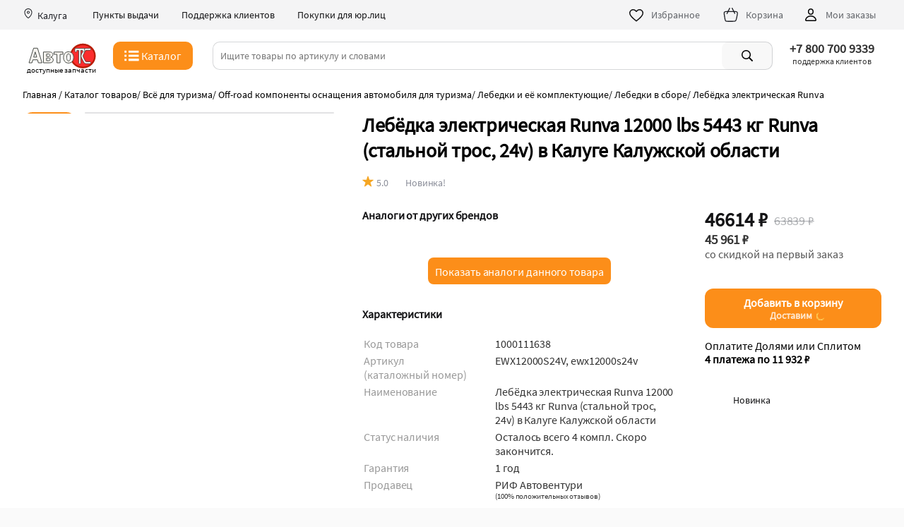

--- FILE ---
content_type: text/html; charset=UTF-8
request_url: https://kaluga.autotc.ru/product/1000111638/
body_size: 22038
content:
<!DOCTYPE html>
<html class=" " style="--vh: 8.85px;" lang="ru"><head>
<TITLE>46614р Лебёдка электрическая Runva 12000 lbs 5443 кг Runva    стальной трос, 24v Купить EWX12000S24V в Калуге Калужской области</TITLE>
<META content="text/html; charset=UTF-8" http-equiv="content-type">
<meta http-equiv="content-language" content="ru">
<META content="IE=edge" http-equiv="x-ua-compatible">
<meta http-equiv="content-type" content="text/html; charset=UTF-8">
<meta charset="utf-8"><meta http-equiv="X-UA-Compatible" content="IE=edge">
<meta name="viewport" content="width=device-width,initial-scale=1,minimum-scale=1,maximum-scale=1, viewport-fit=cover">

<meta name="apple-mobile-web-app-title" content="АвтоТК">
<meta name="msapplication-TileColor" content="#FFF">
<meta name="title" content="46614р Лебёдка электрическая Runva 12000 lbs 5443 кг Runva    стальной трос, 24v Купить EWX12000S24V в Калуге Калужской области">
<meta name="description" content="Автомобильная электрическая лебёдка 12000 lbs 5443 кг Runva (24v) - универсальное вспомогательное оборудование. Она способна вытянуть из колеи или вязкого зыбучего грунта cнегоход, квадроцикл, легковой автомобиль или внедорожник. При этом, достаточно усилий всего лишь одного человека. Данная электрическая лебедка Runva EWX12000S – отлично подойдет для джипперов, использующие машину для рыбалки и туризма. EWX12000S24V Подходит к: Купить по цене 46614 р наличие в Калуге Калужской области">
<meta name="keywords" content="EWX12000S24V характеристики, отзывы, фотографии и комментарии Лебёдка электрическая   Runva 12000 lbs 5443 кг Runva.. цены, наличие в Калуге Калужской области">
<LINK rel="shortcut icon" type="image/x-icon" href="/favicon.ico">
<link rel="manifest" href="/manifest.json">
<link rel="manifest" href="/site.webmanifest">
<link rel="mask-icon" href="/images/favicon/safari-pinned-tab.svg" color="#5bbad5">
<meta name="msapplication-TileColor" content="#da532c">
<link rel="icon" type="image/png"  href="/images/favicon/favicon-96x96.png" sizes="96x96">
<link rel="icon" type="image/png" href="/images/favicon/favicon-32x32.png" sizes="32x32">
<link rel="icon" type="image/png" href="/images/favicon/favicon-16x16.png" sizes="16x16">
<link rel="apple-touch-icon" sizes="57x57"  href="/images/favicon/apple-touch-icon-57x57.png">
<link rel="apple-touch-icon" sizes="60x60"  href="/images/favicon/apple-touch-icon-60x60.png">
<link rel="apple-touch-icon" sizes="72x72"  href="/images/favicon/apple-touch-icon-72x72.png">
<link rel="apple-touch-icon" sizes="76x76"  href="/images/favicon/apple-touch-icon-76x76.png">
<link rel="apple-touch-icon" sizes="114x114"  href="/images/favicon/apple-touch-icon-114x114.png">
<link rel="apple-touch-icon" sizes="120x120"  href="/images/favicon/apple-touch-icon-120x120.png">
<link rel="apple-touch-icon" sizes="144x144"  href="/images/favicon/apple-touch-icon-144x144.png">
<link rel="apple-touch-icon" sizes="152x152"  href="/images/favicon/apple-touch-icon-152x152.png">
<link rel="apple-touch-icon" sizes="180x180"  href="/images/favicon/apple-touch-icon-180x180.png">
<link rel="icon"  type="image/png"  href="/images/favicon/android-chrome-36x36.png" sizes="36x36">
<link rel="icon"  type="image/png"  href="/images/favicon/android-chrome-48x48.png" sizes="48x48">
<link rel="icon"  type="image/png"  href="/images/favicon/android-chrome-72x72.png" sizes="72x72">
<link rel="icon"  type="image/png"  href="/images/favicon/android-chrome-96x96.png" sizes="96x96">
<link rel="icon"  type="image/png"  href="/images/favicon/android-chrome-144x144.png" sizes="144x144">
<link rel="icon"  type="image/png"  href="/images/favicon/android-chrome-192x192.png" sizes="192x192">
<meta name="msapplication-TileImage" content="/images/favicon/mstile-70x70.png">
<meta name="msapplication-TileImage" content="/images/favicon/mstile-144x144.png">
<meta name="msapplication-TileImage" content="/images/favicon/mstile-150x150.png">
<meta name="msapplication-TileImage" content="/images/favicon/mstile-310x150.png">
<meta name="msapplication-TileImage" content="/images/favicon/mstile-310x310.png">
<meta name="msapplication-TileColor" content="#ffffff">
<meta name="theme-color" content="#ffffff">
<meta name="format-detection" content="telephone=no">

<meta name="googlebot" content="noindex, nofollow">

<link rel="canonical" href="https://kaluga.autotc.ru/product/lebedka-elektricheskaya-runva-12000-lbs-5443-kg-runva--ewx12000s24v-1000111638">
<link rel="preload" href="/css/fonts/ui/heliosc.ttf" as="font" type="font/ttf" crossorigin>
<LINK rel="stylesheet" href="/css/ui/main_v1.1.5.9.2.css" media="all">
<META name="GENERATOR" content="MSHTML 9.00.8112.16457">
<meta property="og:type" content="article">
<meta property="og:url" content="https://kaluga.autotc.ru/product/lebedka-elektricheskaya-runva-12000-lbs-5443-kg-runva--ewx12000s24v-1000111638">
<meta property="og:title" content="&quot;46614р Лебёдка электрическая Runva 12000 lbs 5443 кг Runva    стальной трос, 24v Купить EWX12000S24V в Калуге Калужской области&quot;">
<meta property="og:description" content="Автомобильная электрическая лебёдка 12000 lbs 5443 кг Runva (24v) - универсальное вспомогательное оборудование. Она способна вытянуть из колеи или вязкого зыбучего грунта cнегоход, квадроцикл, легковой автомобиль или внедорожник. При этом, достаточно усилий всего лишь одного человека. Данная электрическая лебедка Runva EWX12000S – отлично подойдет для джипперов, использующие машину для рыбалки и туризма. EWX12000S24V Подходит к: Купить по цене 46614 р наличие в Калуге Калужской области">
<meta property="og:image" content="https://static.autotc.ru/pictures/product/1000111638/0.webp">
<meta name="twitter:image" content="https://static.autotc.ru/pictures/product/1000111638/0.webp">
<link rel="image_src" href="https://static.autotc.ru/pictures/product/1000111638/0.webp">




<script>
   (function(m,e,t,r,i,k,a){m[i]=m[i]||function(){(m[i].a=m[i].a||[]).push(arguments)};
   m[i].l=1*new Date();k=e.createElement(t),a=e.getElementsByTagName(t)[0],k.async=1,k.src=r,a.parentNode.insertBefore(k,a)})
   (window, document, "script", "https://mc.yandex.ru/metrika/tag.js", "ym");

   ym(87269718, "init", {
        clickmap:true,
        trackLinks:true,
        accurateTrackBounce:true,
        webvisor:true,
        ecommerce:"dataLayer"
   });
</script>


<!-- Google tag (gtag.js) -->
<script async src="https://www.googletagmanager.com/gtag/js?id=G-L0NL9WW51K"></script>
<script>
  window.dataLayer = window.dataLayer || [];
  function gtag(){dataLayer.push(arguments);}
  gtag('js', new Date());

  gtag('config', 'G-L0NL9WW51K');
</script>



<script>
  window.dataLayer = window.dataLayer || [];

</script>


<script type="application/ld+json">
    {
      "@context": "https://schema.org",
      "@type": "BreadcrumbList",
      "itemListElement": [{
        "@type": "ListItem",
        "position": 1,
        "item": 
		{
			"@id": "https://kaluga.autotc.ru/index.php?razdel=//",
			"name": "Каталог запчастей, тюнинга и аксессуаров  "
		}
      },{
        "@type": "ListItem",
        "position": 2,
        "item": 
		{
			"@id": "https://kaluga.autotc.ru/index.php?razdel=//tourism_parts-off-road_winches_installation-kit",
			"name": "Лебедки в сборе "
		}
      },{
        "@type": "ListItem",
        "position": 3,
		"item": 
		{
			"@id": "https://kaluga.autotc.ru",
			"name": "Лебёдка электрическая Runva"
		}
      }]
    }
    </script>

<SCRIPT src="/functions/jquery.min.js"></SCRIPT>
<script type="text/javascript" src="/functions_java/ui/main_v1.1.7.3.4.js"></script>
<SCRIPT src="/add_info_product/functions/upload_chat_221026.js"></SCRIPT>
<SCRIPT src="/functions_java/vvod_goroda_230516.js"></SCRIPT>


</head><body class="">


<div ui-01="" class="layout layout-main" id="top">

<div ui-02="" ui-01="" class="app-header-wrapper" style=""> 


<header ui-03="" ui-02="" class="app-header" id="mobile_search_header"><div ui-03="" class="top-header"><div class="top_bar_new_window" id="top_bar_new_window_1"  onclick="autoclose_new_window(event, 'top_bar_new_window_1')"></div><div ui-03="" class="top-header__body"><div ui-03="" class="location noselect"><a onclick="new_window('/zapros_city.php?enter=2')"><svg ui-04="" ui-03="" height="16" viewBox="0 0 16 16" fill="none" xmlns="http://www.w3.org/2000/svg"><path ui-04="" d="M7.99805 4.5C6.8924 4.5 5.99609 5.39631 5.99609 6.50195C5.99609 7.6076 6.8924 8.50391 7.99805 8.50391C9.10369 8.50391 10 7.6076 10 6.50195C10 5.39631 9.10369 4.5 7.99805 4.5ZM6.99609 6.50195C6.99609 5.94859 7.44468 5.5 7.99805 5.5C8.55141 5.5 9 5.94859 9 6.50195C9 7.05532 8.55141 7.50391 7.99805 7.50391C7.44468 7.50391 6.99609 7.05532 6.99609 6.50195Z" fill="#1F2026"></path><path ui-04="" d="M8 1C4.97097 1 2.5 3.414 2.5 6.41071C2.5 8.87199 3.74435 11.0057 4.98651 12.4969C5.61161 13.2474 6.2484 13.8502 6.75514 14.2681C7.00812 14.4768 7.23333 14.6432 7.41272 14.7604C7.50159 14.8184 7.58622 14.869 7.66177 14.9071C7.69922 14.926 7.74202 14.9457 7.78699 14.9618C7.82146 14.9741 7.90174 15.0012 8 15.0012C8.09826 15.0012 8.17854 14.9741 8.21301 14.9618C8.25798 14.9457 8.30078 14.926 8.33823 14.9071C8.41378 14.869 8.49841 14.8184 8.58728 14.7604C8.76667 14.6432 8.99188 14.4768 9.24486 14.2681C9.7516 13.8502 10.3884 13.2474 11.0135 12.4969C12.2556 11.0057 13.5 8.87199 13.5 6.41071C13.5 3.414 11.029 1 8 1ZM3.5 6.41071C3.5 3.9832 5.50619 2 8 2C10.4938 2 12.5 3.9832 12.5 6.41071C12.5 8.53873 11.4168 10.4503 10.2451 11.8569C9.66334 12.5554 9.07168 13.1147 8.60858 13.4967C8.37665 13.688 8.1816 13.8309 8.04042 13.9232C8.02612 13.9325 8.01264 13.9411 8 13.9491C7.98735 13.9411 7.97388 13.9325 7.95958 13.9232C7.8184 13.8309 7.62335 13.688 7.39142 13.4967C6.92832 13.1147 6.33666 12.5554 5.75487 11.8569C4.58323 10.4503 3.5 8.53873 3.5 6.41071Z" fill="#1F2026"></path></svg><span ui-03=""  class="city padding_l_5 padding_r_20"> Калуга </span></a><div ui-03="" class="action-button center"><a ui-05="" ui-03="" href="/index.php?other_pages=info_dilers" class="ui-link delivery-points top-header__link"> Пункты выдачи </a></div><div ui-03="" class="action-button"><a ui-05="" ui-03="" href="/index.php?other_pages=contact" class="ui-link delivery-points top-header__link"> Поддержка клиентов </a></div><div ui-03="" class="action-button"><a ui-05="" ui-03="" href="/index.php?other_pages=pay_yr" class="ui-link delivery-points top-header__link"> Покупки для юр.лиц </a></div><div ui-03="" class="top-links">
<div ui-03="" class="store-action-buttons"><a ui-05="" ui-03="" href="/stars/" class="ui-link action-button"><svg ui-03="" width="24" height="24" viewBox="0 0 24 24" fill="none" xmlns="http://www.w3.org/2000/svg" class="ui-icon ">
<path fill-rule="evenodd" clip-rule="evenodd" d="M7.5 5.5C5.26935 5.5 3.5 7.30906 3.5 9.5C3.5 10.4282 3.87684 11.4436 4.5487 12.5105C5.21692 13.5716 6.14148 14.6274 7.15127 15.6219C8.55769 17.007 10.0318 18.1879 11.1708 19.1003C11.4734 19.3427 11.7523 19.5661 12 19.7694C12.2477 19.5661 12.5266 19.3427 12.8292 19.1003C13.9682 18.1879 15.4423 17.007 16.8487 15.6219C17.8585 14.6274 18.7831 13.5716 19.4513 12.5105C20.1232 11.4436 20.5 10.4282 20.5 9.5C20.5 7.30898 18.7314 5.5 16.5 5.5C14.3473 5.5 13.0738 7.20226 12.7262 7.74742C12.3889 8.27655 11.6111 8.27653 11.2738 7.74742C10.9262 7.20225 9.65273 5.5 7.5 5.5ZM2 9.5C2 6.49094 4.43065 4 7.5 4C9.73143 4 11.2249 5.30207 12 6.21581C12.7751 5.30207 14.2686 4 16.5 4C19.5702 4 22 6.49102 22 9.5C22 10.8218 21.4706 12.1189 20.7206 13.3098C19.9669 14.5066 18.954 15.6539 17.9013 16.6906C16.4429 18.1269 14.808 19.4384 13.6502 20.3672C13.1649 20.7565 12.7634 21.0786 12.4939 21.3144C12.2111 21.5619 11.7889 21.5619 11.5061 21.3144C11.2366 21.0786 10.8351 20.7565 10.3498 20.3672C9.19201 19.4384 7.55712 18.1269 6.09873 16.6906C5.04602 15.6539 4.03308 14.5066 3.27942 13.3098C2.52941 12.1189 2 10.8218 2 9.5Z" fill="#141415"></path>
</svg><span ui-03="" class="action-button__label"> Избранное </span><span ui-03="" class="products-in-cart-count no_visible" id="forward_count_product_in_desktop"></span></a><a ui-05="" ui-03="" href="/basket/" class="ui-link regular action-button" id="basket-button"><div ui-03="" class="cart-enter"></div><svg ui-03="" width="24" height="24" viewBox="0 0 77 77" fill="none" xmlns="http://www.w3.org/2000/svg" xmlns="http://www.w3.org/2000/svg" class="ui-icon  slightly transparent icon-cart">
<line class="fil0_nav_basket_top str1_nav_basket_top" x1="20.41" y1="32.86" x2="32.58" y2="8.51"></line>
<line class="fil0_nav_basket_top str1_nav_basket_top" x1="55.73" y1="32.11" x2="43.82" y2="8.29"></line>
<path class="fil0_nav_basket_top str0_nav_basket_top" fill-rule="evenodd" clip-rule="evenodd" d="M26.39 68.23c6.11,0.03 5.66,0.05 12.4,0.05 7.44,0 17.73,0 20.37,-2.14 2.64,-2.13 3.42,-5.77 4.98,-13.05l1.37 -6.4c2.3,-10.73 3.28,-16.91 1.16,-20.4 -3.15,-3.89 -8.96,-2.83 -19.94,-2.83l-16.51 0c-10.98,0 -19.82,-1.3 -22.13,3.63 -1.22,4.04 0.37,14.41 1.48,20.05 0.5,2.55 0.94,5.63 1.14,6.86 1.36,8.34 1.43,10.07 3.78,12.29 2.31,2.18 4.73,1.89 11.9,1.94z"></patch>
</svg><span ui-03="" class="action-button__label"> Корзина </span><span ui-03="" class="products-in-cart-count no_visible" id="basket_count_product_in_desktop"></span></a> <a ui-05="" ui-03="" href="/index.php?garag=1" class="ui-link regular action-button"><svg ui-03="" width="24" height="24" viewBox="0 0 24 24" fill="none" xmlns="http://www.w3.org/2000/svg" class="ui-icon ">
<path fill-rule="evenodd" clip-rule="evenodd" d="M12 3C9.79086 3 8 4.79086 8 7V8C8 10.2091 9.79086 12 12 12C14.2091 12 16 10.2091 16 8V7C16 4.79086 14.2091 3 12 3ZM9.5 7C9.5 5.61929 10.6193 4.5 12 4.5C13.3807 4.5 14.5 5.61929 14.5 7V8C14.5 9.38071 13.3807 10.5 12 10.5C10.6193 10.5 9.5 9.38071 9.5 8V7ZM5.50232 19.3686C5.97321 16.2577 9.01803 14.5 12.0022 14.5C14.9858 14.5 18.031 16.2577 18.5019 19.3686C18.5046 19.3866 18.5025 19.3972 18.5 19.4048C18.497 19.4137 18.4903 19.4269 18.4759 19.442C18.4453 19.4741 18.3894 19.5039 18.3171 19.5039H5.68718C5.61487 19.5039 5.55898 19.4741 5.52838 19.442C5.51394 19.4269 5.50726 19.4137 5.50427 19.4048C5.50174 19.3972 5.49961 19.3865 5.50232 19.3686ZM12.0022 13C8.57321 13 4.64037 15.0404 4.01922 19.1441C3.85624 20.2208 4.75727 21.0039 5.68718 21.0039H18.3171C19.247 21.0039 20.148 20.2208 19.985 19.1441C19.3638 15.0404 15.4306 13 12.0022 13Z" fill="black"></path>
</svg><span ui-03="" class="action-button__label"> Мои заказы </span></a></div>
</div></div></div></div>


<div ui-03="" class="suggestion-priority">

<div ui-03="" class="ui-wrapper">
<div class="top_bar_new_window" id="top_bar_new_window_2" onclick="autoclose_new_window(event, 'top_bar_new_window_2')"></div>

<div ui-03="" class="middle-header row center between-mbs middle-mbs noselect"><div ui-03="" class="middle-header-main-logo middle-mbs logo_autotc" id="logo_autotc"><a ui-05="" ui-03="" href="/" class="ui-link logo-link active-link"><svg xmlns="http://www.w3.org/2000/svg" xml:space="preserve" width="89px" version="1.0" style="shape-rendering:geometricPrecision; text-rendering:geometricPrecision; image-rendering:optimizeQuality; fill-rule:evenodd; clip-rule:evenodd" ui-03=""  alt="АвтоТК лого" class="logo" viewBox="2 2 84 32.6"  xmlns:xlink="http://www.w3.org/1999/xlink"  xmlns:xodm="http://www.corel.com/coreldraw/odm/2003">
  <path class="fil0_logo" d="M69.67 3.5c8.81,0 15.96,6.73 15.96,15.03 0,8.31 -7.15,15.04 -15.96,15.04 -8.82,0 -15.96,-6.73 -15.96,-15.04 0,-8.3 7.14,-15.03 15.96,-15.03z"/>
  <path class="fil1_logo" d="M69.67 5.67c7.74,0 14.02,5.79 14.02,12.92 0,7.14 -6.28,12.93 -14.02,12.93 -7.74,0 -14.02,-5.79 -14.02,-12.93 0,-7.13 6.28,-12.92 14.02,-12.92z"/>
  <path class="fil2_logo str0_logo" d="M73.93 25.62l4.3 0c0.32,0 0.61,0.12 0.85,0.35 0.24,0.23 0.36,0.51 0.36,0.84 0,0.33 -0.12,0.61 -0.36,0.84 -0.24,0.23 -0.53,0.34 -0.85,0.34l-4.45 0c-0.57,0 -1.15,-0.17 -1.75,-0.53 -0.61,-0.36 -1.03,-0.76 -1.26,-1.2l-2.73 -5.3c-0.37,-0.77 -0.55,-1.55 -0.55,-2.35 0,-0.89 0.17,-1.65 0.52,-2.31l2.76 -5.24c0.26,-0.49 0.67,-0.92 1.23,-1.29 0.56,-0.38 1.09,-0.56 1.61,-0.56l4.7 0c0.33,0 0.61,0.11 0.84,0.35 0.24,0.23 0.35,0.51 0.35,0.83 0,0.33 -0.11,0.62 -0.35,0.86 -0.23,0.24 -0.51,0.36 -0.84,0.36l-4.55 0c-0.38,-0.01 -0.69,0.21 -0.92,0.66l-2.61 4.93c-0.2,0.38 -0.31,0.84 -0.31,1.36 0.01,0.55 0.13,1.04 0.36,1.47l2.49 4.84c0.24,0.5 0.62,0.75 1.16,0.75z"/>
  <path class="fil2_logo str1_logo" d="M59.79 12.6l0 -3.21 12.02 0 0 3.22c0,0.32 -0.12,0.6 -0.36,0.84 -0.23,0.22 -0.51,0.34 -0.83,0.34 -0.33,0 -0.61,-0.12 -0.85,-0.35 -0.25,-0.23 -0.37,-0.51 -0.37,-0.82l0 -0.86 -2.4 0 0 15.22c0,0.34 -0.11,0.62 -0.35,0.85 -0.24,0.23 -0.52,0.35 -0.84,0.35 -0.33,0 -0.62,-0.12 -0.86,-0.35 -0.24,-0.23 -0.35,-0.51 -0.35,-0.85l0 -15.22 -2.43 0 0 0.84c0,0.33 -0.12,0.61 -0.35,0.84 -0.23,0.23 -0.51,0.35 -0.84,0.35 -0.33,0 -0.61,-0.12 -0.84,-0.35 -0.23,-0.23 -0.35,-0.51 -0.35,-0.84z"/>
  <path class="fil3_logo str2_logo" d="M13.49 9.12l5.54 17.81 -4.48 0 -1.1 -3.68 -5.74 0 -1.13 3.68 -3.65 0 5.7 -17.81 4.86 0zm-4.79 10.84l3.77 0 -1.87 -6.24 -1.9 6.24zm12.06 6.97l0 -13.16 7.52 0c0.88,0 1.61,0.1 2.19,0.29 0.57,0.19 1.06,0.56 1.45,1.11 0.4,0.56 0.59,1.2 0.59,1.92 0,1.52 -0.94,2.51 -2.84,2.97 2.18,0.46 3.27,1.57 3.27,3.33 0,1.1 -0.38,1.96 -1.14,2.6 -0.75,0.63 -1.82,0.94 -3.2,0.94l-7.84 0zm3.9 -7.79l2.73 0c0.98,0 1.46,-0.48 1.46,-1.43 0,-0.97 -0.48,-1.46 -1.46,-1.46l-2.73 0 0 2.89zm0 5.18l2.68 0c0.61,0 1.05,-0.13 1.31,-0.38 0.26,-0.26 0.39,-0.67 0.39,-1.27 0,-0.48 -0.11,-0.88 -0.33,-1.18 -0.22,-0.31 -0.67,-0.46 -1.37,-0.46l-2.68 0 0 3.29zm12.86 2.61l0 -10.33 -3.63 0 0 -2.83 11.06 0 0 2.83 -3.53 0 0 10.33 -3.9 0zm14.34 -13.43c2,0 3.56,0.65 4.69,1.97 1.12,1.31 1.68,2.95 1.68,4.92 0,1.95 -0.58,3.57 -1.75,4.87 -1.16,1.29 -2.71,1.94 -4.65,1.94 -1.87,0 -3.37,-0.64 -4.5,-1.93 -1.12,-1.28 -1.68,-2.93 -1.68,-4.95 0,-1.39 0.26,-2.58 0.76,-3.56 0.51,-0.98 1.2,-1.77 2.09,-2.36 0.89,-0.6 2,-0.9 3.36,-0.9zm0.1 2.54c-0.74,0 -1.29,0.28 -1.66,0.85 -0.38,0.57 -0.56,1.7 -0.56,3.39 0,1.55 0.18,2.67 0.53,3.34 0.36,0.68 0.91,1.02 1.67,1.02 0.66,0 1.18,-0.29 1.59,-0.87 0.41,-0.58 0.61,-1.67 0.61,-3.3 0,-1.72 -0.17,-2.89 -0.53,-3.51 -0.36,-0.62 -0.91,-0.92 -1.65,-0.92z"/>
 </g>
</svg></a><div class="logo_promo">доступные запчасти</div></div><button ui-06="" ui-07="" ui-03="" class="app-header__catalog-button button button_primary-accented button_m40" id="button_catalog" style="width: fit-content;" onclick="menu_on();"><div ui-06="" class="button__content"><div ui-07="" ui-06="" class="button-catalog"><svg ui-07="" width="24" height="24" viewBox="0 0 520 319.03" fill="none" xmlns="http://www.w3.org/2000/svg" ui-06="">
<polygon points="68.01,3.58 5.49,3.58 5.49,66.11 68.01,66.11 " fill="white"></polygon>
  <polygon  points="68.01,128.63 5.49,128.63 5.49,191.16 68.01,191.16 " fill="white"></polygon>
  <polygon  points="5.49,253.68 68.01,253.68 68.01,316.21 5.49,316.21 " fill="white"></polygon>
  <polygon points="443.16,3.58 130.54,3.58 130.54,66.11 443.16,66.11 " fill="white"></polygon>
  <polygon points="443.16,128.63 130.54,128.63 130.54,191.16 443.16,191.16 " fill="white"></polygon>
  <polygon points="130.54,253.68 443.16,253.68 443.16,316.21 130.54,316.21 " fill="white"></polygon>
  <polygon points="130.54,253.68 443.16,253.68 443.16,316.21 130.54,316.21 " fill="white"></polygon>
</svg> <span ui-07="" ui-06="">Каталог</span></div></div></button> 



<div ui-08="" ui-02=""  class="search-form" style="padding-left: 0px;" ui-03=""  id="div_top_search_string"><div ui-08="" class="search-input-component"><div ui-08="" class="input-line" id="search_input_line"><div id="back_search"><svg  version="1.1" id="searh_svg_back" class="svg_icon_search no_visible" xmlns="http://www.w3.org/2000/svg" xmlns:xlink="http://www.w3.org/1999/xlink" width="20px" height="20px" viewBox="0 0 30.725 30.725" xml:space="preserve" onclick="activ_search_index_close();">
	<path fill-rule="evenodd" clip-rule="evenodd"  d="M24.078,26.457c0.977,0.978,0.977,2.559,0,3.536c-0.488,0.488-1.128,0.731-1.77,0.731c-0.639,0-1.278-0.243-1.768-0.731
		L5.914,15.362l14.629-14.63c0.977-0.977,2.559-0.976,3.535,0c0.977,0.977,0.977,2.56,0,3.536L12.984,15.362L24.078,26.457z"></path>
</svg><svg ui-08="" width="16" height="16" viewBox="0 0 20 20" fill="none" xmlns="http://www.w3.org/2000/svg" class="ui-icon  magnifying-glass mobile-and-tablet" onclick="submit_search()" id="search_svg">
  <path fill-rule="evenodd" clip-rule="evenodd" d="M3.5 8.5C3.5 5.73858 5.73858 3.5 8.5 3.5C11.2614 3.5 13.5 5.73858 13.5 8.5C13.5 11.2614 11.2614 13.5 8.5 13.5C5.73858 13.5 3.5 11.2614 3.5 8.5ZM8.5 2C4.91015 2 2 4.91015 2 8.5C2 12.0899 4.91015 15 8.5 15C10.0247 15 11.4268 14.475 12.5353 13.596L16.7216 17.7823C17.0145 18.0752 17.4894 18.0752 17.7823 17.7823C18.0752 17.4894 18.0752 17.0145 17.7823 16.7217L13.596 12.5354C14.475 11.4268 15 10.0247 15 8.5C15 4.91015 12.0899 2 8.5 2Z"></path>
</svg>
<svg width="16px" height="16px" viewBox="0 0 15 15" version="1.1" xmlns="http://www.w3.org/2000/svg" onclick="clear_search_string()" ui-08="" class="svg_icon_search no_visible" id="search_clear_buttom">
  <path fill-rule="evenodd" clip-rule="evenodd"  d="M2.64,1.27L7.5,6.13l4.84-4.84C12.5114,1.1076,12.7497,1.0029,13,1c0.5523,0,1,0.4477,1,1&#xA;&#x9;c0.0047,0.2478-0.093,0.4866-0.27,0.66L8.84,7.5l4.89,4.89c0.1648,0.1612,0.2615,0.3796,0.27,0.61c0,0.5523-0.4477,1-1,1&#xA;&#x9;c-0.2577,0.0107-0.508-0.0873-0.69-0.27L7.5,8.87l-4.85,4.85C2.4793,13.8963,2.2453,13.9971,2,14c-0.5523,0-1-0.4477-1-1&#xA;&#x9;c-0.0047-0.2478,0.093-0.4866,0.27-0.66L6.16,7.5L1.27,2.61C1.1052,2.4488,1.0085,2.2304,1,2c0-0.5523,0.4477-1,1-1&#xA;&#x9;C2.2404,1.0029,2.4701,1.0998,2.64,1.27z"></path>
</svg>
</div> <input ui-08="" placeholder="Ищите товары по артикулу и словами" class="default-input" autocomplete="off" onkeydown="if(event.keyCode==13){submit_search();};" onkeyup="vivod_search_2('top_search_string');" onclick="activ_search_index();" id="top_search_string" value=""><div class="search_index_spisok no_visible" id="top_search_string_div"></div></div></div> <button ui-09="" ui-08="" class="ui-component ui-button row center-mbs visible-sm search-button is-not-mobile-and-tablet small" onclick="submit_search()"> <div ui-09="" class="slot default"><svg ui-08="" width="28" height="28" viewBox="0 0 24 24" fill="black" xmlns="http://www.w3.org/2000/svg" class="ui-icon  magnifying-glass">
<path fill-rule="evenodd" clip-rule="evenodd" d="M15.5 10.5C15.5 13.2614 13.2614 15.5 10.5 15.5C7.73858 15.5 5.5 13.2614 5.5 10.5C5.5 7.73858 7.73858 5.5 10.5 5.5C13.2614 5.5 15.5 7.73858 15.5 10.5ZM14.3398 15.7451C13.264 16.5341 11.9364 17 10.5 17C6.91015 17 4 14.0899 4 10.5C4 6.91015 6.91015 4 10.5 4C14.0899 4 17 6.91015 17 10.5C17 11.9364 16.5341 13.264 15.7451 14.3398L19.709 18.3036C20.097 18.6917 20.097 19.3209 19.709 19.709C19.3209 20.097 18.6917 20.097 18.3036 19.709L14.3398 15.7451Z"></path>
</svg></div> <!----></button></div>

<div class="div_inline city_top desktop-wrapper cursor_pointer"><div class="div_inline vert_align_middle top_place"><div class="top_place_in"><div class="top_place_in_city top_place center" onclick="new_window('/page_contact.php?')"><strong>+7 800 700 9339</strong></div><div  class="top_place_in_adress top_place center">поддержка клиентов</div></div></div></div>

</div>




<div ui-10="" ui-03="" class="catalog-transition no_visible" id="block_menu_catalog"><div ui-10="" class="wrapper-transition"><div ui-10="" class="ke-catalog" id="body_menu_catalog"></div></div>
</div>




</div>

</div>
</header>
</div>


 <div ui-01="" class="layout__body" id="main_content">

 <div ui-14="" class="product-main-wrapper padding_t_10 desktop-wrapper"><div ui-18="" ui-14="" class="product-breadcrumbs-wrapper"><span ui-18="" breadcrumb="" data-test-id="list__breadcrumb"><a ui-18="" href="https://autotc.ru/" class="active-link" ui-link="ui-link"><span ui-18="">Главная</span></a> <i>/</i></span> <span ui-18="" breadcrumb="" data-test-id="list__breadcrumb"><a ui-18="" href="/index.php?razdel=//" class="" ui-link="ui-link"><span ui-18="">Каталог товаров  </span></a><i>/</i></span> <span ui-18="" breadcrumb="" data-test-id="list__breadcrumb"><a ui-18="" href="/index.php?razdel=//tourism" class="" ui-link="ui-link"><span ui-18="">Всё для туризма</span></a><i>/</i></span> <span ui-18="" breadcrumb="" data-test-id="list__breadcrumb"><a ui-18="" href="/index.php?razdel=//tourism_parts-off-road" class="" ui-link="ui-link"><span ui-18="">Off-road компоненты оснащения автомобиля для туризма</span></a><i>/</i></span> <span ui-18="" breadcrumb="" data-test-id="list__breadcrumb"><a ui-18="" href="/index.php?razdel=//tourism_parts-off-road_winches" class="" ui-link="ui-link"><span ui-18="">Лебедки и её комплектующие</span></a><i>/</i></span> <span ui-18="" breadcrumb="" data-test-id="list__breadcrumb"><a ui-18="" href="/index.php?razdel=//tourism_parts-off-road_winches_installation-kit" class="" ui-link="ui-link"><span ui-18="">Лебедки в сборе</span></a><i>/</i></span> <span ui-18="" breadcrumb="" data-test-id="list__breadcrumb"><span ui-18="">Лебёдка электрическая Runva</span></span></div></div><script>var flag_product_img=1;</script><div class="mobile-slider div_img_sale"><div id="big_img_view_product_new" class="div_img_sale_in">
<div style="width: 300vw;"><div class="product_div_img" id="img_0"><img src="https://static.autotc.ru/pictures/product/1000111638/0-mini.webp"  class="list_img" alt="" title=""></div><div class="product_div_img" id="img_1"><img src="https://static.autotc.ru/pictures/product/1000111638/1-mini.webp"  class="list_img" alt="" title=""></div><div class="product_div_img" id="img_2"><img src="https://static.autotc.ru/pictures/product/1000111638/2-mini.webp"  class="list_img" alt="" title=""></div></div></div><div class="add2img_product"><div class="div_new_product_img">Новинка</div><div class="div_size_sale_img"> -27% </div><div class="div_sale_storehouse_img">Купите пока выгодно!</div><div class="div_name_sale_img">Успейте купить!</div><div class="div_sale_storehouse_img">Осталось всего 4 шт.</div><div class="div_new_product_img">Бесплатная доставка</div></div><div style="position: absolute; top: -5px; right: 25px; z-index:2;" ui-card="" ui-69="" product-card=""><button ui-69="" class="noselect product-card-like" ui-button=" title="Добавить товар Лебёдка электрическая Runva 12000 lbs 5443 кг Runva   (стальной трос, 24v)  в Калуге Калужской области в избранное" onclick="add_star('1000111638', 'add')" id="product_favorite_mobile_button_1000111638"><div class="ripple " style="top: 0px; left: 0px; width: 0px; height: 0px;"></div> <svg ui-70="" ui-69="" width="20" viewBox="0 0 59 59" xmlns="http://www.w3.org/2000/svg" class="product_favorites"  id="product_mobile_favorite_svg_1000111638"><path ui-70="" d="M16.69 3.74c-8.54,0 -15.29,6.94 -15.29,15.31 0,12.79 17.55,25.67 26.94,33.43 0.66,0.58 1.66,0.58 2.32,0 9.38,-7.76 26.94,-20.64 26.94,-33.43 0,-8.37 -6.75,-15.31 -15.29,-15.31 -6.49,0 -10.74,3.98 -12.81,6.54 -2.07,-2.56 -6.32,-6.54 -12.81,-6.54zm-11.78 15.31c0,-6.46 5.21,-11.8 11.78,-11.8 6.36,0 10.09,5.06 11.07,6.61 0.81,1.27 2.67,1.27 3.48,0 0.98,-1.55 4.71,-6.61 11.07,-6.61 6.57,0 11.78,5.34 11.78,11.8 0,10.68 -16.39,23.33 -24.59,29.81 -8.2,-6.48 -24.59,-19.13 -24.59,-29.81z" class="icon_inactive"></path>
  <path  d="M16.69 7.25c-6.57,0 -11.78,5.34 -11.78,11.8 0,10.68 16.39,23.33 24.59,29.81 8.2,-6.48 24.59,-19.13 24.59,-29.81 0,-6.46 -5.21,-11.8 -11.78,-11.8 -6.36,0 -10.09,5.06 -11.07,6.61 -0.81,1.27 -2.67,1.27 -3.48,0 -0.98,-1.55 -4.71,-6.61 -11.07,-6.61z"></path></svg></button></div>
  
  <div style="position: absolute; top: -7px; right: 0px; z-index:2;" ui-card="" ui-69="" product-card="">
 <button ui-69="" class="noselect product-card-like" ui-button="" title="Поделиться ссылкой на товар Лебёдка электрическая Runva 12000 lbs 5443 кг Runva   (стальной трос, 24v)  в Калуге Калужской области" onclick="share_url('mobile')">
<svg width="24" viewBox="0 0 24 24" xmlns="http://www.w3.org/2000/svg">
 
  <path id="Rectangle" d="M12,4V0l8,7-8,7V10S0,9.069,0,14.737C0,3.4,12,4,12,4Z" transform="translate(2 5)" fill="#ffffff" stroke="#333333" stroke-miterlimit="10" stroke-width="1.5"/>
</svg></button><div id="copy_link_ok_message_share_mobile" style="display: none; position: absolute; top: 40px; right: 5px; border-radius: 4px; font-size: 0.6em; padding: 5px; border-radius: 3px; box-shadow: 0px 0px 1px 1px #777777;  text-align: center; background: #ffffff; color: #444444; width: 100px; height:22px;">ссылка скопирована</div></div>
<div class="product_img_indicate_slide" id="product_img_indicate_slide"><img src="/images/iconki/slide_img/iconka_slide_img.png"  alt="" class="slide_img" id="iconk_slide_img_0"><img src="/images/iconki/slide_img/iconka_slide_img.png"  alt="" class="slide_img not_activn_slide_img" id="iconk_slide_img_1"><img src="/images/iconki/slide_img/iconka_slide_img.png"  alt="" class="slide_img not_activn_slide_img" id="iconk_slide_img_2"></div><div style="position:absolute; width:100%;height:133.34vw; top:0px; left:0px;" id="place_img_slide"></div></div>

<div ui-01="" ui-13="" class="layout__body">
<div style="min-height: 100vh;"  itemscope itemtype="http://schema.org/Product"> <div ui-14="">

<div ui-14="" class="product-main-wrapper">
<div class="css_scroll_glubina_page margin_t_20px margin_b_m_10px  mobile-wrapper" id="scroll_glubina_page"><div class="div_inline" id="scroll_glubina_page_in"><div ui-18="" ui-14="" class="product-breadcrumbs-wrapper"><span ui-18="" breadcrumb="" data-test-id="list__breadcrumb"><a ui-18="" href="https://autotc.ru/" class="active-link" ui-link="ui-link"><span ui-18="">Главная</span></a> <i>/</i></span> <span ui-18="" breadcrumb="" data-test-id="list__breadcrumb"><a ui-18="" href="/index.php?razdel=//" class="" ui-link="ui-link"><span ui-18="">Каталог товаров  </span></a><i>/</i></span> <span ui-18="" breadcrumb="" data-test-id="list__breadcrumb"><a ui-18="" href="/index.php?razdel=//tourism" class="" ui-link="ui-link"><span ui-18="">Всё для туризма</span></a><i>/</i></span> <span ui-18="" breadcrumb="" data-test-id="list__breadcrumb"><a ui-18="" href="/index.php?razdel=//tourism_parts-off-road" class="" ui-link="ui-link"><span ui-18="">Off-road компоненты оснащения автомобиля для туризма</span></a><i>/</i></span> <span ui-18="" breadcrumb="" data-test-id="list__breadcrumb"><a ui-18="" href="/index.php?razdel=//tourism_parts-off-road_winches" class="" ui-link="ui-link"><span ui-18="">Лебедки и её комплектующие</span></a><i>/</i></span> <span ui-18="" breadcrumb="" data-test-id="list__breadcrumb"><a ui-18="" href="/index.php?razdel=//tourism_parts-off-road_winches_installation-kit" class="" ui-link="ui-link"><span ui-18="">Лебедки в сборе</span></a><i>/</i></span> <span ui-18="" breadcrumb="" data-test-id="list__breadcrumb"><span ui-18="">Лебёдка электрическая Runva</span></span></div>&nbsp;&nbsp;&nbsp;</div></div><script>document.getElementById("scroll_glubina_page").scrollLeft =document.getElementById("scroll_glubina_page_in").offsetWidth;</script>
<div ui-46="" ui-14="" class="product-body"><div ui-46="" class="product-body__slider-wrapper">



<div ui-46="" class="desktop-slider product-body__slider"><div class="v-portal" style="display: none;"></div> 

<div class="slider-selectors">
<div class="thumbs">
<div class="thumb-photo active" id="thumb-photo_0" onclick="desktop_slide_img(1000111638,0, 3,'https://static.autotc.ru/pictures/product/1000111638/0.webp')"><img src="https://static.autotc.ru/pictures/product/1000111638/0-mini.webp" alt="Лебёдка электрическая Runva 12000 lbs 5443 кг Runva   (стальной трос, 24v)  в Калуге Калужской области" class="image" width="75" height="100"></div><div class="thumb-photo" id="thumb-photo_1" onclick="desktop_slide_img(1000111638,1, 3,'https://static.autotc.ru/pictures/product/1000111638/1.webp')"><img src="https://static.autotc.ru/pictures/product/1000111638/1-mini.webp" alt="Лебёдка электрическая Runva 12000 lbs 5443 кг Runva   (стальной трос, 24v)  в Калуге Калужской области" class="image" width="75" height="100"></div><div class="thumb-photo" id="thumb-photo_2" onclick="desktop_slide_img(1000111638,2, 3,'https://static.autotc.ru/pictures/product/1000111638/2.webp')"><img src="https://static.autotc.ru/pictures/product/1000111638/2-mini.webp" alt="Лебёдка электрическая Runva 12000 lbs 5443 кг Runva   (стальной трос, 24v)  в Калуге Калужской области" class="image" width="75" height="100"></div>
</div></div>

 <div class="main-photo"><div class="add2img_product"><div class="div_new_product_img">Новинка</div><div class="div_size_sale_img"> -27% </div><div class="div_sale_storehouse_img">Купите пока выгодно!</div><div class="div_name_sale_img">Успейте купить!</div><div class="div_sale_storehouse_img">Осталось всего 4 шт.</div><div class="div_new_product_img">Бесплатная доставка</div></div><div style="position: absolute; top: -5px; right: 25px; z-index:2;" ui-card="" ui-69="" product-card=""><button ui-69="" class="noselect product-card-like" ui-button=" title="Добавить товар Лебёдка электрическая Runva 12000 lbs 5443 кг Runva   (стальной трос, 24v)  в Калуге Калужской области в избранное" onclick="add_star('1000111638', 'add')" id="product_favorite_desktop_button_1000111638"><div class="ripple " style="top: 0px; left: 0px; width: 0px; height: 0px;"></div> <svg ui-70="" ui-69="" width="20" viewBox="0 0 59 59" xmlns="http://www.w3.org/2000/svg" class="product_favorites"  id="product_desktop_favorite_svg_1000111638"><path ui-70="" d="M16.69 3.74c-8.54,0 -15.29,6.94 -15.29,15.31 0,12.79 17.55,25.67 26.94,33.43 0.66,0.58 1.66,0.58 2.32,0 9.38,-7.76 26.94,-20.64 26.94,-33.43 0,-8.37 -6.75,-15.31 -15.29,-15.31 -6.49,0 -10.74,3.98 -12.81,6.54 -2.07,-2.56 -6.32,-6.54 -12.81,-6.54zm-11.78 15.31c0,-6.46 5.21,-11.8 11.78,-11.8 6.36,0 10.09,5.06 11.07,6.61 0.81,1.27 2.67,1.27 3.48,0 0.98,-1.55 4.71,-6.61 11.07,-6.61 6.57,0 11.78,5.34 11.78,11.8 0,10.68 -16.39,23.33 -24.59,29.81 -8.2,-6.48 -24.59,-19.13 -24.59,-29.81z" class="icon_inactive"></path>
  <path  d="M16.69 7.25c-6.57,0 -11.78,5.34 -11.78,11.8 0,10.68 16.39,23.33 24.59,29.81 8.2,-6.48 24.59,-19.13 24.59,-29.81 0,-6.46 -5.21,-11.8 -11.78,-11.8 -6.36,0 -10.09,5.06 -11.07,6.61 -0.81,1.27 -2.67,1.27 -3.48,0 -0.98,-1.55 -4.71,-6.61 -11.07,-6.61z"></path></svg></button></div>
  
  <div style="position: absolute; top: -7px; right: 0px; z-index:2;" ui-card="" ui-69="" product-card="">
 <button ui-69="" class="noselect product-card-like" ui-button="" title="Поделиться ссылкой на товар Лебёдка электрическая Runva 12000 lbs 5443 кг Runva   (стальной трос, 24v)  в Калуге Калужской области" onclick="share_url('desktop')">
<svg width="24" viewBox="0 0 24 24" xmlns="http://www.w3.org/2000/svg">
 
  <path id="Rectangle" d="M12,4V0l8,7-8,7V10S0,9.069,0,14.737C0,3.4,12,4,12,4Z" transform="translate(2 5)" fill="#ffffff" stroke="#333333" stroke-miterlimit="10" stroke-width="1.5"/>
</svg></button><div id="copy_link_ok_message_share_desktop" style="display: none; position: absolute; top: 40px; right: 5px; border-radius: 4px; font-size: 0.6em; padding: 5px; border-radius: 3px; box-shadow: 0px 0px 1px 1px #777777;  text-align: center; background: #ffffff; color: #444444; width: 100px; height:22px;">ссылка скопирована</div></div>
<div class="main-photo__content"><img id="desktop_carousel-photo" src="https://static.autotc.ru/pictures/product/1000111638/0.webp" alt="Лебёдка электрическая Runva 12000 lbs 5443 кг Runva   (стальной трос, 24v)  в Калуге Калужской области" class="main-photo__content__image" onclick="new_window('/foto_move.php?n_image=0&id=1000111638' )"> <div class="actions-buttons"><div ui-47="" class="actions-buttons"></div></div></div></div>
 
 
 </div>
 

<input type="hidden" id="kol_img" value="2">
<script>var swipeh = new MobiSwipe("place_img_slide");
			swipeh.direction = swipeh.HORIZONTAL;
			swipeh.onswiperight = function() { big_img_select('right'); };
			swipeh.onswipeleft = function() { big_img_select('left'); };</script>
<input type="hidden" id="n_img" value="0">
<input type="hidden" id="item_div_img" value="product_div_img">
<input type="hidden" id="url_img_big" value="/foto_move.php?&id=1000111638&n_image=">
 
 
 </div> <div ui-46="" class="product-body__aside"><header ui-48="" ui-46="" class="product-header"><h1 ui-48="" class="title">
    Лебёдка электрическая Runva 12000 lbs 5443 кг Runva   (стальной трос, 24v)  в Калуге Калужской области
  </h1> <div ui-48="" class="stats"><div ui-48="" class="rating" onclick="location.hash='#product_rating';"><div ui-49="" ui-48="" class="star-rating"><div ui-49="" class="star"><svg ui-49="" width="16" height="16" viewBox="0 0 16 16" fill="none" xmlns="http://www.w3.org/2000/svg" class="ui-icon ">
<path fill-rule="evenodd" clip-rule="evenodd" d="M15.6852 6.0819C15.6081 5.84494 15.3986 5.69162 15.1517 5.69162L10.1051 5.67884L8.51386 0.957173C8.43444 0.721379 8.22668 0.562829 7.97576 0.572702C7.72887 0.575606 7.52054 0.730091 7.4463 0.967626L5.95633 5.67884L0.848756 5.69162C0.601866 5.69162 0.392384 5.84494 0.315267 6.08132C0.237574 6.31827 0.316418 6.56742 0.515541 6.71494L4.5124 9.68907L2.94473 14.6878C2.86992 14.9253 2.95049 15.1727 3.15076 15.3191C3.25147 15.3922 3.36657 15.4294 3.48167 15.4294C3.59562 15.4294 3.709 15.3934 3.80741 15.322L8.02123 12.3252L12.193 15.3196C12.3916 15.466 12.6517 15.4654 12.8514 15.3191C13.0517 15.1733 13.1323 14.9259 13.058 14.6883L11.488 9.68907L15.4843 6.71552C15.6834 6.56742 15.7623 6.31827 15.6852 6.0819Z" fill="#F5A623"></path>
</svg></div></div> <span ui-48="" class="rating-value">5.0</span></div> <div ui-48="" class="stats-container"><div ui-48="" class="reviews"  onclick="location.hash='#product_rating';"><span ui-48="" class="reviews_pointer"> </span></div> <div ui-48="" class="orders"><span ui-48="">Новинка!</span></div></div></div></header> <div ui-46="" class="product-body__aside__columns"><div ui-46="" class="product-body__aside__columns__middle">
<div class="mobile_price_product_view">
<div ui-60="" ui-54="" class="call-to-action product-cta__content"> <div ui-56="" ui-60="" class="price"><span ui-57="" ui-56="" class="currency sell-price">46614&nbsp;₽</span><span ui-57="" ui-56="" class="currency full-price">63839&nbsp;₽</span><br><div class="price_add_discont" id="view_dostavka_0_view_product_price_add_discont"><span class="fcolor_333 fs120 bold">45&#160;961 &#x20bd;</span> <span class="no_bold"> со скидкой на первый заказ</span></div><br></div> 
		<div ui-62="" ui-60="" class="block-part">
		<div class="div_dolyami_list" onclick="new_window('/pay_credit.php?summa=11932');">Оплатите Долями или Сплитом <strong>4&nbsp;платежа&nbsp;по&nbsp;11&#160;932&nbsp;&#x20bd</strong></div></div>
		<div ui-63="" ui-60="" class="banners"><div ui-63="" class="banner"><div ui-63="" class="icon-wrapper">
		<svg xmlns="http://www.w3.org/2000/svg" fill="none" width="30" height="30" 
viewBox="0 0 77 77" class="icon">
  <path class="basket_ok_fil0" d="M32.13 48.7c0.89,-0.3 2.07,0.74 1.73,1.72 -3.13,2.94 -10.11,9.44 -13.33,12.55 -0.67,0.76 0.26,-0.27 -1.56,1.57 -3.32,-3.32 -7.49,-7.15 -10.98,-10.97 0,-0.87 0.88,-1.71 1.74,-1.71l9.47 8.65c4.22,-3.93 8.52,-7.98 12.93,-11.81z"></path>
  <path class="basket_ok_fil1 basket_ok_str0" d="M24.6 68.21c6.71,0.07 13.35,0.07 20.76,0.07 7.44,0 11.16,0 13.8,-2.14 2.64,-2.13 3.42,-5.77 4.98,-13.05l1.37 -6.4c2.3,-10.73 3.28,-16.91 1.16,-20.4 -3.15,-3.89 -8.96,-2.83 -19.94,-2.83l-16.51 0c-10.98,0 -19.16,-0.77 -21.66,4.14 -0.64,2.44 0.34,10.06 2.09,16.15"></path>
  <line class="basket_ok_fil1 basket_ok_str1" x1="20.41" y1="32.86" x2="32.58" y2= "8.51"></line>
  <line class="basket_ok_fil1 basket_ok_str1" x1="55.73" y1="32.11" x2="43.82" y2= "8.29"></line>
</svg>
</div> <div ui-63="" class="label">Новинка</div></div></div> </div></div>


<div ui-52="" ui-46="" class="info-container">
<div ui-53="" ui-52="" class="short-description"><strong>Аналоги от других брендов</strong>
		<div id="product_cross" class="div_product_cross_mini"><div id="product_cross_razvern" class="div_product_cross_razvern center top_10px"  onclick="view_product_cross('ewx12000s24v', 'RUNVA', 'brand', 'manual');"><span>Показать аналоги данного товара</span></div></div>
		<script>var product_cross_postav_number_katalog=''; var product_cross_brand='RUNVA';</script>
			<script src="/functions_java/product_cross.js?v=1.03"></script><strong>Характеристики</strong><br>
<br>
<table class="w_100perc padding_0_2">
<tbody><tr>
<td class="tabl_xarakt_1">Код товара</td><td class="tabl_xarakt_2">1000111638</td></tr><tr>
<td class="tabl_xarakt_1">Артикул<br>(каталожный номер)</td><td class="tabl_xarakt_2">EWX12000S24V, ewx12000s24v</td></tr><tr>
<td class="tabl_xarakt_1">Наименование</td><td class="tabl_xarakt_2">Лебёдка электрическая Runva 12000 lbs 5443 кг Runva  (стальной трос, 24v)  в Калуге Калужской области</td></tr><tr><td class="tabl_xarakt_1">Статус наличия</td><td class="tabl_xarakt_2">Осталось всего 4 компл. Скоро закончится.</td></tr><tr><td class="tabl_xarakt_1">Гарантия</td><td class="tabl_xarakt_2">1 год</td></tr>
<tr>
<td class="tabl_xarakt_1">Продавец</td><td class="tabl_xarakt_2"><div>РИФ Автовентури&nbsp;<div onclick="new_window('/comment_postav.php?postav=rif-autoventuri')" class="seller_comment_product cursor_pointer">(<b>100% положительных отзывов</b>)</div><div class="tabl_xarakt_3">Продаёт на АвтоТК более 8 лет<br>Продал 1940 товаров (120 недавно)</div></div></td></tr>
</tbody></table>

</div></div></div> <div ui-54="" ui-46="" class="product-cta">


<div ui-54="" ui-54="" class="floating-cap no_visible" id="floating-cap"><div ui-54="" ui-wrapper="" class="floating-cap-wrapper"><div ui-54="" class="product-header-wrapper"><img ui-54="" src="https://static.autotc.ru/pictures/product/1000111638/0-mini.webp" class="image"> <header ui-48="" ui-54="" class="product-header product-header floating"><h1 ui-48="" class="title">Лебёдка электрическая Runva 12000 lbs 5443 кг Runva   (стальной трос, 24v)  в Калуге Калужской области</h1> <div ui-48="" class="stats"><div ui-48="" class="rating"><div ui-49="" ui-48="" class="star-rating"><div ui-49="" class="star" onclick="location.hash='#product_rating';"><svg ui-49="" width="16" height="16" viewBox="0 0 16 16" fill="none" xmlns="http://www.w3.org/2000/svg" class="ui-icon ">
<path fill-rule="evenodd" clip-rule="evenodd" d="M15.6852 6.0819C15.6081 5.84494 15.3986 5.69162 15.1517 5.69162L10.1051 5.67884L8.51386 0.957173C8.43444 0.721379 8.22668 0.562829 7.97576 0.572702C7.72887 0.575606 7.52054 0.730091 7.4463 0.967626L5.95633 5.67884L0.848756 5.69162C0.601866 5.69162 0.392384 5.84494 0.315267 6.08132C0.237574 6.31827 0.316418 6.56742 0.515541 6.71494L4.5124 9.68907L2.94473 14.6878C2.86992 14.9253 2.95049 15.1727 3.15076 15.3191C3.25147 15.3922 3.36657 15.4294 3.48167 15.4294C3.59562 15.4294 3.709 15.3934 3.80741 15.322L8.02123 12.3252L12.193 15.3196C12.3916 15.466 12.6517 15.4654 12.8514 15.3191C13.0517 15.1733 13.1323 14.9259 13.058 14.6883L11.488 9.68907L15.4843 6.71552C15.6834 6.56742 15.7623 6.31827 15.6852 6.0819Z" fill="#F5A623"></path>
</svg></div></div> <span ui-48="" class="rating-value">5.0</span></div> <div ui-48="" class="stats-container"><div ui-48="" class="reviews" onclick="location.hash='#product_rating';"><span ui-48=""  class="reviews_pointer"> </span></div> <div ui-48="" class="orders"> <span ui-48="">Новинка!</span></div></div></div></header></div> <div ui-55="" ui-54="" class="price-block price-block"><div ui-56="" ui-55="" class="price"><span ui-57="" ui-56="" class="currency sell-price"">
  45961&nbsp;₽
</span> <span ui-57="" ui-56="" class="currency full-price">63839&nbsp;₽</span></div> <div ui-32="" ui-55="" class="add-cart" availableamount="10"><div ui-32="" class="action-wrapper"><button ui-58="" ui-32="" class="button button_primary-accented button_product animation_button" style="width: 100%;" onclick="basket('add', '1000111638', '{[e]car_model[e]:[e][e],[e]modifi_value[e]:[e]1[e]}', 1)" id="basket_view_product_desktop_top_1000111638"> <div ui-32="" class="button__content" style="opacity: 1;"><div ui-32="" ui-32="" class="btns-text">Добавить в корзину</div></div></button></div></div></div></div></div>


  <div ui-60="" ui-54="" class="call-to-action product-cta__content"> <div ui-56="" ui-60="" class="price"><span ui-57="" ui-56="" class="currency sell-price">
  46614&nbsp;₽
</span> <span ui-57="" ui-56="" class="currency full-price">63839&nbsp;₽</span><div class="price_add_discont" id="view_dostavka_0_view_product_price_add_discont"><span class="fcolor_333 fs120 bold">45&#160;961 &#x20bd;</span> <span class="no_bold"> со скидкой на первый заказ</span></div><br></div> <div ui-60=""><div ui-32="" ui-60="" class="add-cart button_primary" availableamount="981" id="add-cart"><div ui-32="" class="action-wrapper"><button ui-32="" class="button button_primary-accented button_product button_primary animation_button" style="width: 100%;" onclick="basket('add', '1000111638', '{[e]car_model[e]:[e][e],[e]modifi_value[e]:[e]1[e]}', 1)" id="basket_view_product_desktop_general_1000111638"><div ui-32="" class="button__content" style="opacity: 1;"><div ui-32="" ui-32="" class="btns-text">Добавить в корзину<div ui-61="" ui-32="" class="text text_caption-m-regular text_inverse-primary" style="opacity: 0.8;" ui-32="" id="view_dostavka_0_desktop">Доставим&nbsp&nbsp;<img src="/images/spin/spin_town.gif" class="img_spin" alt="расчёт сроков доставки"></div></div></div></button></div></div>
		<input type="hidden" id="view_dostavka_0_srok_sklad" value="3"><input type="hidden" id="shipping_pvz_price_view_dostavka_0" value=""><input type="hidden" id="position_view_dostavka_0" value="//">
		<input type="hidden" id="view_dostavka_0_product_price" value="46614"><input type="hidden" id="view_dostavka_0_product_price2shipping" value="0"><input type="hidden" id="view_dostavka_0_product_price_discont" value="63839">
		<script>$(document).ready(function(){view_summa_dostavka('view_dostavka_0','101000_ru','248000_ru|248000_ru','42.3','0.580','0.160','0.268',0);});</script>
		
		</div> 
		<div ui-62="" ui-60="" class="block-part">
		<div class="div_dolyami_list" onclick="new_window('/pay_credit.php?summa=11932');">Оплатите Долями или Сплитом <strong>4&nbsp;платежа&nbsp;по&nbsp;11&#160;932&nbsp;&#x20bd</strong></div></div>
		<div ui-63="" ui-60="" class="banners"><div ui-63="" class="banner"><div ui-63="" class="icon-wrapper">
		<svg xmlns="http://www.w3.org/2000/svg" fill="none"
viewBox="0 0 77 77" class="icon">
  <path class="basket_ok_fil0" d="M32.13 48.7c0.89,-0.3 2.07,0.74 1.73,1.72 -3.13,2.94 -10.11,9.44 -13.33,12.55 -0.67,0.76 0.26,-0.27 -1.56,1.57 -3.32,-3.32 -7.49,-7.15 -10.98,-10.97 0,-0.87 0.88,-1.71 1.74,-1.71l9.47 8.65c4.22,-3.93 8.52,-7.98 12.93,-11.81z"></path>
  <path class="basket_ok_fil1 basket_ok_str0" d="M24.6 68.21c6.71,0.07 13.35,0.07 20.76,0.07 7.44,0 11.16,0 13.8,-2.14 2.64,-2.13 3.42,-5.77 4.98,-13.05l1.37 -6.4c2.3,-10.73 3.28,-16.91 1.16,-20.4 -3.15,-3.89 -8.96,-2.83 -19.94,-2.83l-16.51 0c-10.98,0 -19.16,-0.77 -21.66,4.14 -0.64,2.44 0.34,10.06 2.09,16.15"></path>
  <line class="basket_ok_fil1 basket_ok_str1" x1="20.41" y1="32.86" x2="32.58" y2= "8.51"></line>
  <line class="basket_ok_fil1 basket_ok_str1" x1="55.73" y1="32.11" x2="43.82" y2= "8.29"></line>
</svg>
</div> <div ui-63="" class="label">Новинка</div></div></div>
 </div></div></div></div></div> 
		
		
		
</div>		<script>
function view_best_product(type, position_id, model_id, add )//вывод акционных предложений
{
	$.ajax({
		url: "/ajax/adv_page.php?position_id="+ position_id +"&model_id="+model_id+"&ws="+document.body.clientWidth+"&type="+type+"&"+add,
		cache: false,
		beforeSend: function() {
		$('#best_recomend_product_'+type).html('<br><br><center><img src="/images/preloader/best_product.gif" title="загрузка" alt="загрузка" class="preloader_best_product"></center><br><br>');
		},
		success: function(html){
		$('#best_recomend_product_'+type).html(html);
}});
}
</script>
<div ui-64="" ui-14="" class="main_div_best_recomend_product"><div ui-64="" class="bottom-wrapper"><div ui-65="" ui-66="" ui-64="" class="carousel-offer products-slide"><div ui-65="" class="carousel-wrapper" id="best_recomend_product_razdel"></div></div></div></div>
<script>
var flag_best_recomend_product_razdel=0;
view_best_recomend_product_razdel();

document.addEventListener("scroll", function(){
		view_best_recomend_product_razdel();
});

function view_best_recomend_product_razdel()
{
	if (document.getElementById("best_recomend_product_razdel").getBoundingClientRect().top < 500 && flag_best_recomend_product_razdel==0)
		{
			flag_best_recomend_product_razdel=1
			view_best_product("razdel", "1000111638", "", "koeff_umn=&koeff_plus=&personal_discount=&user_partner=&type_ustroystvo=&flag=2" );
		}
}
</script>


		

		
<div ui-14="" class="product-main-wrapper">		
		<div ui-14="" class="product-main-wrapper__footer">
		<div ui-71="" class="title"><h2 ui-72="" class="title-text title_h2">
          Описание
        </h2></div><div ui-71="" ui-14="" class="product-tabs"> <div ui-71="" class="tab-content product_dsc wordwrap">
<p>Автомобильная электрическая лебёдка 12000 lbs 5443 кг Runva (24v) - универсальное вспомогательное оборудование. Она способна вытянуть из колеи или вязкого зыбучего грунта cнегоход, квадроцикл, легковой автомобиль или внедорожник. При этом, достаточно усилий всего лишь одного человека. Данная электрическая лебедка Runva EWX12000S – отлично подойдет для джипперов, использующие машину для рыбалки и туризма.</p><p>Особенность данной лебедки:</p><p>&#10004;блок соленоидов крепится над барабаном;</p><p>&#10004;укомплектован стальным тросом.</p><p>Технические характеристики лебедки Runva:</p><ul><li>Напряжение питания, В: 24;</li> <li>Тяговое усилие, (фунты/кг):	12000 lbs 5443 кг;</li><li>Мотор: 5.4 кВт / 7.2 л.с.;</li><li>Управление: проводной пульт управления;</li><li>Тип редуктора: планетарный;</li><li>Передаточное число: 230:1;</li><li>Тормоз: автоматический;</li><li>Вес лебёдки: 42.3 кг.;</li><li>Трос: сталь, 10.2 мм x 25.5 метра;</li><li>Крепежная схема болтов: (254мм&#215;114.3 мм) 4-M10</li><li>Габаритные размеры (Д x Ш x В): 580 x 160 x 268 мм.</li></ul><p>Комплектация лебедки Runva:</p><ul><li>лебёдка 12000 lbs 5443 кг кг Runva (24v): 1 шт.;</li><li>пульт управления;</li><li>крепежные элементы.</li></ul><p>Тяговое усилие и количество троса на барабане лебедки для внедорожника Runva EWX12000S 24V:</p><p></p><p><strong>Нагрузка, кг (lbs)</strong></p><p></p><p><strong>Ост.троса (м)</strong></p><p></p><p><strong>слой</strong></p><p>5443 (12000)5.314338 (9563)12.023606 (7949)19.833085 (6801)25.54</p><p>Максимальное усилие для слоев троса на барабане автомобильной электрической лебедки Runva EWX12000S 24V:</p><p></p><p><strong>Нагрузка, кг (lbs)</strong></p><p></p><p><strong>Скорость намотки (м/мин)</strong></p><p></p><p><strong>Потребляемый ток (А)</strong></p><p>0(0)7601814 (4000)4.21303629 (8000)3.31705443 (12000)2.3220</p></div></div></div> 

</div></div> 


<div ui-64="" ui-14="" class="main_div_best_recomend_product"><div ui-64="" class="bottom-wrapper"><div ui-65="" ui-66="" ui-64="" class="carousel-offer products-slide"><div ui-65="" class="carousel-wrapper" id="best_recomend_product_seller"></div></div></div></div>
<script>
var flag_best_recomend_product_seller=0;
view_best_recomend_product_seller();

document.addEventListener("scroll", function(){
		view_best_recomend_product_seller();
});

function view_best_recomend_product_seller()
{
	if (document.getElementById("best_recomend_product_seller").getBoundingClientRect().top < 500 && flag_best_recomend_product_seller==0)
		{
			flag_best_recomend_product_seller=1
			view_best_product("seller", "1000111638", "", "koeff_umn=&koeff_plus=&personal_discount=&user_partner=&type_ustroystvo=&flag=5" );
		}
}
</script>


	<meta itemprop="mpn" content="ewx12000s24v"><meta itemprop="sku" content="1000111638"><meta itemprop="name" content="Лебёдка электрическая Runva 12000 lbs 5443 кг Runva   (стальной трос, 24v)  в Калуге Калужской области" >
	<link itemprop="url" content="https://kaluga.autotc.ru/product/lebedka-elektricheskaya-runva-12000-lbs-5443-kg-runva--ewx12000s24v-1000111638" href="https://kaluga.autotc.ru/product/lebedka-elektricheskaya-runva-12000-lbs-5443-kg-runva--ewx12000s24v-1000111638" property="">
	<link itemprop="image" href="https://static.autotc.ru/pictures/product/1000111638/0.webp" property="">
	<meta itemprop="brand" content="RUNVA" >
	<meta itemprop="model" content="EWX12000S24V, ewx12000s24v" >
	<meta itemprop="productID" content="1000111638" >
	<meta itemprop="category" content="Автозапчасти" >
		<div itemprop="offers" itemscope itemtype="http://schema.org/Offer" class="microdata">
		<meta itemprop="priceCurrency" content="RUB" >
		<meta itemprop="price" content="46614" >
		<meta itemprop="priceValidUntil" content="2026-02-26" >
		            <link itemprop="availability" href="http://schema.org/InStock">
        	</div>
			<meta itemprop="description" content="Автомобильная электрическая лебёдка 12000 lbs 5443 кг Runva (24v) - универсальное вспомогательное оборудование. Она способна вытянуть из колеи или вязкого зыбучего грунта cнегоход, квадроцикл, легковой автомобиль или внедорожник. При этом, достаточно усилий всего лишь одного человека. Данная электрическая лебедка Runva EWX12000S – отлично подойдет для джипперов, использующие машину для рыбалки и туризма.Особенность данной лебедки:&#10004;блок соленоидов крепится над барабаном;&#10004;укомплектован стальным тросом.Технические характеристики лебедки Runva:Напряжение питания, В: 24; Тяговое усилие, (фунты/кг):12000 lbs 5443 кг;Мотор: 5.4 кВт / 7.2 л.с.;Управление: проводной пульт управления;Тип редуктора: планетарный;Передаточное число: 230:1;Тормоз: автоматический;Вес лебёдки: 42.3 кг.;Трос: сталь, 10.2 мм x 25.5 метра;Крепежная схема болтов: (254мм&#215;114.3 мм) 4-M10Габаритные размеры (Д x Ш x В): 580 x 160 x 268 мм.Комплектация лебедки Runva:лебёдка 12000 lbs 5443 кг кг Runva (24v): 1 шт.;пульт управления;крепежные элементы.Тяговое усилие и количество троса на барабане лебедки для внедорожника Runva EWX12000S 24V:Нагрузка, кг (lbs)Ост.троса (м)слой5443 (12000)5.314338 (9563)12.023606 (7949)19.833085 (6801)25.54Максимальное усилие для слоев троса на барабане автомобильной электрической лебедки Runva EWX12000S 24V:Нагрузка, кг (lbs)Скорость намотки (м/мин)Потребляемый ток (А)0(0)7601814 (4000)4.21303629 (8000)3.31705443 (12000)2.3220 Артикулы: EWX12000S24V, ewx12000s24v" >
				  

		  
		  
		  
		  </div></div>
		  <div ui-76="" ui-13="" class="price-block"><div ui-76="" ui-wrapper="" class="price-block-wrapper"><div ui-76="" class="price-wrap">
		  <div ui-76="" class="subheader strikethrough"><span ui-57="" ui-76="" class="currency subheader strikethrough">63839&nbsp;₽</span></div>
		  <div ui-76="" class="price"><span ui-57="" ui-76="" class="mobile_price">45961&nbsp;₽</span></div></div>
		  <div ui-32="" ui-76="" class="add-cart add-cart" availableamount="126"><div ui-32="" class="action-wrapper"><button ui-58="" ui-32="" class="button button_primary-accented button_product animation_button" style="width: 100%;"  id="basket_view_product_mobile_1000111638" onclick="basket('add', '1000111638', '{[e]car_model[e]:[e][e],[e]modifi_value[e]:[e]1[e]}', 1)"><div ui-58="" class="button__content" style="opacity: 1;"><div ui-32="" ui-58="" class="btns-text">В корзину<div ui-61="" ui-32="" class="text text_caption-m-regular text_inverse-primary" style="opacity: 0.8;" ui-58="" id="view_dostavka_0_mobile">Доставим&nbsp&nbsp;<img src="/images/spin/spin_town.gif" class="img_spin" alt="расчёт сроков доставки"></div></div></div></button></div> </div></div></div>
		  
		  <script>
dataLayer.push({
    "ecommerce": {
        "currencyCode": "RUB",
        "detail": {
            "products": [
                {
                    "id": "",
                    "name" : "Лебёдка электрическая Runva 12000 lbs 5443 кг Runva   (стальной трос, 24v)  в Калуге Калужской области",
                    "price": 46614,
                    "brand": "RUNVA",
                    "category": "Автозапчасти и аксессуары",
                    "variant" : "",
                    "list": "Результаты поиска",
                    "position": 1
                }
            ]
        }
    }
});






gtag("event", "view_item", {
  currency: "RUB",
  value: 46614,
  items: [
    {
      item_id: "",
      item_name: "Лебёдка электрическая Runva 12000 lbs 5443 кг Runva   (стальной трос, 24v)  в Калуге Калужской области",
      affiliation: "",
      coupon: "",
      discount: 0,
      index: 0,
      item_brand: "RUNVA",
      item_category: "Автозапчасти и аксессуары",
      item_list_id: "view_item",
      item_list_name: "view_item",
      item_variant: "",
      location_id: "",
      price: 46614,
      quantity: 1
    }
  ]
});
</script><script><!--
razdel=''; flag_podgruzka_page=1; contact_id_shop_tc='';
//--></script>
		  
		  
		  
		  
		  

<div class="width_100perc" id="main_content_add"></div>
<div class="width_100perc center" id="main_content_add_bar"></div>
<div class="new_window" id="new_window" onclick="autoclose_new_window(event, 'new_window')"></div>
<div class="fon_top_bar"></div>



 <footer ui-36="" ui-01="" class="footer" id='footer'>
 
 <div ui-36="" class="footer__content"><div ui-36="" class="footer__content__main-container"><div ui-36=""><div ui-37="" class="footer-links-desktop"><div ui-37="" class="footer-links-desktop__title"> Покупателям </div><div ui-38="" ui-37="" class="footer-link footer-links-desktop__item"><a ui-40="" ui-38="" href="/index.php?other_pages=contact" class="footer-ui-link" rel="nofollow noopener noreferrer"> Поддержка клиентов. </a></div><div ui-38="" ui-37="" class="footer-link footer-links-desktop__item"><a ui-40="" ui-38="" href="/index.php?other_pages=help#ch1" class="footer-ui-link" rel="nofollow noopener noreferrer"> Как совершить покупку? </a></div><div ui-38="" ui-37="" class="footer-link footer-links-desktop__item"><a ui-40="" ui-38="" href="/index.php?other_pages=help#ch5" class="footer-ui-link" rel="nofollow noopener noreferrer"> Какие способы оплаты? </a></div><div ui-38="" ui-37="" class="footer-link footer-links-desktop__item"><a ui-40="" ui-38="" href="/index.php?other_pages=help#ch3" class="footer-ui-link" rel="nofollow noopener noreferrer"> Какие способы доставки? </a></div><div ui-38="" ui-37="" class="footer-link footer-links-desktop__item"><a ui-40="" ui-38="" href="/index.php?garag=1&claim=1&garage_key=add" class="footer-ui-link" rel="nofollow noopener noreferrer"> Как вернуть заказ? </a></div><div ui-38="" ui-37="" class="footer-link footer-links-desktop__item"><a ui-40="" ui-38="" href="/index.php?other_pages=help" class="footer-ui-link"> Помощь </a></div><div ui-38="" ui-37="" class="footer-link footer-links-desktop__item"><a ui-40="" ui-38="" href="/index.php?other_pages=selection_of_spare_parts" class="footer-ui-link"> Подбор запчастей и аксессуаров </a></div></div></div><div ui-36=""><div ui-37="" class="footer-links-desktop"><div ui-37="" class="footer-links-desktop__title"> Партнёрам </div><div ui-38="" ui-37="" class="footer-link footer-links-desktop__item"><a ui-40="" ui-38="" href="/postav/" class="footer-ui-link"> Кабинет продавца </a></div><div ui-38="" ui-37="" class="footer-link footer-links-desktop__item"><a ui-40="" ui-38="" href="https://pvz.autotc.ru" class="footer-ui-link"> Кабинет ПВЗ </a></div><div ui-38="" ui-37="" class="footer-link footer-links-desktop__item"><a ui-40="" ui-38="" href="https://seller.autotc.ru" class="footer-ui-link"> Стать продавцом Маркетплейса </a></div><div ui-38="" ui-37="" class="footer-link footer-links-desktop__item"><a ui-40="" ui-38="" href="https://pvz.autotc.ru" class="footer-ui-link"> Открыть ПВЗ Маркетплейса </a></div><div ui-38="" ui-37="" class="footer-link footer-links-desktop__item"><a ui-40="" ui-38="" href="/logist/" class="footer-ui-link"> Логистическим партнерам </a></div><div ui-38="" ui-37="" class="footer-link footer-links-desktop__item"><a ui-40="" ui-38="" href="/index.php?other_pages=referal" class="footer-ui-link"> Реферальная программа для блогеров </a></div></div></div><div ui-36=""><div ui-37="" class="footer-links-desktop"><div ui-37="" class="footer-links-desktop__title"> О нас </div><div ui-38="" ui-37="" class="footer-link footer-links-desktop__item"><a ui-40="" ui-38="" href="/index.php?other_pages=page1" class="footer-ui-link"> О Маркетплейсе </a></div><div ui-38="" ui-37="" class="footer-link footer-links-desktop__item"><a ui-40="" ui-38="" href="/index.php?other_pages=contact" class="footer-ui-link"> Контакты </a></div><div ui-38="" ui-37="" class="footer-link footer-links-desktop__item"><a ui-40="" ui-38="" href="/index.php?other_pages=info_dilers" class="footer-ui-link"> Пункты выдачи </a></div><div ui-38="" ui-37="" class="footer-link footer-links-desktop__item"><a ui-40="" ui-38="" href="/store/" class="footer-ui-link"> Магазины продавцов </a></div><div ui-38="" ui-37="" class="footer-link footer-links-desktop__item"><a ui-40="" ui-38="" href="/maps/page/1/" class="footer-ui-link"> Карта каталога </a></div></div></div><div ui-41="" ui-36="" class="footer-contacts">
 
<div ui-41="" class="footer-contacts__soc"><div ui-42="" ui-41="" class="footer-contacts-phone"><div ui-42=""> Телефоны поддержки: </div><div><a ui-40="" ui-38="" href="tel:88007009339" rel="nofollow noopener noreferrer" class="footer-ui-link"> +7 800 700 93 39 </a><br><a ui-40="" ui-38="" href="tel:84999202251" rel="nofollow noopener noreferrer"  class="footer-ui-link"> +7 499 920 22 51 </a></div>
</div>
<br>
<div ui-42="" ui-41="" class="footer-contacts-phone"><div ui-42="">Чат поддержки:&nbsp&nbsp&nbsp&nbsp&nbsp&nbsp&nbsp&nbsp&nbsp&nbsp&nbsp&nbsp&nbsp&nbsp&nbsp </div><div><a ui-40="" ui-38="" OnClick="new_window('/chat.php?chatid=')" rel="nofollow noopener noreferrer" class="footer-ui-link"> Чат на сайте </a><br><a ui-40="" ui-38="" href="/out.php?url=https://t.me/autotc_bot" target="_blank" rel="nofollow noopener noreferrer" class="footer-ui-link"> Чат в Telegram </a></div>
</div>
<br>
<div ui-42="" ui-41="" class="footer-contacts-phone"><div ui-42=""> Мессенджеры:&nbsp&nbsp&nbsp&nbsp&nbsp&nbsp&nbsp&nbsp&nbsp&nbsp&nbsp&nbsp&nbsp&nbsp&nbsp&nbsp&nbsp&nbsp </div><div><a ui-40="" ui-38="" href="https://t.me/autotc_bot" rel="nofollow noopener noreferrer" class="footer-ui-link" target="_blank"> Telegram </a><br><a ui-40="" ui-38="" href="/out.php?url=https://max.ru/u/f9LHodD0cOIOpsWOlmI1Far7IbBZ6Rce0_I5hzEHxj3dWkB1L6B5PHIO0bs" rel="nofollow noopener noreferrer" class="footer-ui-link" target="_blank">MAX </a></div>
</div>
<br>
<div ui-42="" ui-41="" class="footer-contacts-social"><div ui-42="" class="footer-contacts-social__title"> АвтоТК в соц. сетях: </div><div ui-42="" class="footer-contacts-social__links"><a ui-42="" href="/out.php?url=https://t.me/autotc_bot" target="_blank" rel="nofollow noopener noreferrer"><svg ui-42="" width="36" height="36" viewBox="0 0 36 36" fill="none" xmlns="http://www.w3.org/2000/svg"><g clip-path="url(#clip0_1531_8151)"><path d="M18 0C33 0 36 3 36 18C36 33 33 36 18 36C3 36 0 33 0 18C0 3 3 0 18 0Z" fill="url(#paint0_linear_1531_8151)"></path><path d="M8.84382 17.8491C14.0912 15.5629 17.5903 14.0557 19.341 13.3275C24.3398 11.2483 25.3785 10.8872 26.0555 10.8751C26.2044 10.8726 26.5374 10.9095 26.753 11.0845C26.9351 11.2323 26.9852 11.4319 27.0092 11.572C27.0332 11.7121 27.063 12.0312 27.0393 12.2806C26.7684 15.1268 25.5963 22.0338 25 25.2217C24.7477 26.5706 24.2508 27.0228 23.7699 27.0671C22.7246 27.1633 21.9308 26.3763 20.9184 25.7126C19.3342 24.6741 18.4392 24.0277 16.9014 23.0143C15.1242 21.8432 16.2763 21.1995 17.2891 20.1476C17.5542 19.8723 22.1597 15.6831 22.2489 15.3031C22.26 15.2556 22.2704 15.0784 22.1651 14.9849C22.0599 14.8913 21.9045 14.9233 21.7924 14.9488C21.6336 14.9848 19.1027 16.6576 14.1999 19.9671C13.4816 20.4604 12.8309 20.7008 12.2479 20.6882C11.6052 20.6743 10.3689 20.3248 9.44989 20.026C8.32264 19.6596 7.42672 19.4659 7.50474 18.8436C7.54537 18.5194 7.99173 18.188 8.84382 17.8491Z" fill="white"></path></g><defs><linearGradient id="paint0_linear_1531_8151" x1="18" y1="0" x2="18" y2="35.7329" gradientUnits="userSpaceOnUse"><stop stop-color="#2AABEE"></stop><stop offset="1" stop-color="#229ED9"></stop></linearGradient><clipPath id="clip0_1531_8151"><rect width="36" height="36" fill="white"></rect></clipPath></defs></svg></a><a ui-42="" href="/out.php?url=https://vk.ru/autotcru" target="_blank" rel="nofollow noopener noreferrer"><svg ui-42="" width="36" height="36" viewBox="0 0 36 36" fill="none" xmlns="http://www.w3.org/2000/svg"><g clip-path="url(#clip0_1531_8150)"><path d="M18 0C33 0 36 3 36 18C36 33 33 36 18 36C3 36 0 33 0 18C0 3 3 0 18 0Z" fill="#0079FE"></path><path fill-rule="evenodd" clip-rule="evenodd" d="M29.4705 12.3981C29.6484 11.8391 29.4705 11.4326 28.6829 11.4326H26.0661C25.4056 11.4326 25.1007 11.7883 24.9229 12.1694C24.9229 12.1694 23.5764 15.4213 21.6964 17.53C21.0866 18.1398 20.8071 18.343 20.4769 18.343C20.299 18.343 20.0704 18.1398 20.0704 17.5808V12.3726C20.0704 11.7121 19.8671 11.4072 19.3082 11.4072H15.1925C14.786 11.4072 14.5319 11.7121 14.5319 12.017C14.5319 12.6521 15.4719 12.8045 15.5736 14.5829V18.4446C15.5736 19.283 15.4211 19.4355 15.0908 19.4355C14.2016 19.4355 12.0422 16.1581 10.7465 12.4235C10.4924 11.6867 10.2383 11.4072 9.57779 11.4072H6.93559C6.17342 11.4072 6.04639 11.7629 6.04639 12.144C6.04639 12.8299 6.93559 16.2851 10.1875 20.8582C12.347 23.9831 15.4211 25.6599 18.1904 25.6599C19.8671 25.6599 20.0704 25.2788 20.0704 24.6436V22.2809C20.0704 21.5187 20.2228 21.3917 20.7563 21.3917C21.1374 21.3917 21.8234 21.5949 23.3731 23.0939C25.1515 24.8723 25.4564 25.6853 26.4472 25.6853H29.064C29.8262 25.6853 30.1819 25.3042 29.9786 24.5674C29.75 23.8307 28.8862 22.7636 27.7683 21.4933C27.1586 20.782 26.244 19.9944 25.9645 19.6133C25.5834 19.1052 25.6851 18.9019 25.9645 18.4446C25.9391 18.4446 29.1402 13.9224 29.4705 12.3981Z" fill="white"></path></g><defs><clipPath id="clip0_1531_8150"><rect width="36" height="36" fill="white"></rect></clipPath></defs></svg></a></div></div></div></div>
 
 
 
 </div><div ui-43="" ui-36="" class="divider"></div><div ui-43="" ui-36="" class="footer-policy"><div ui-43="" class="footer-policy__links"><a ui-40="" ui-43="" href="/index.php?other_pages=licence" rel="nofollow noopener noreferrer" class="footer-ui-link"> Лицензионное соглашение </a></div><div ui-43="" class="footer-policy__legalinfo"> 2004-2026 Макретплейс АвтоТК ИНН 615422313042 </div></div></div>
 </footer>
 
 
 





<div ui-13="" class="bottom-bar">


<nav ui-44="" ui-13="" class="nav">  <ul ui-44="" class="nav-list"><li ui-44="" class="nav-item">

<div id="div_phone_mobile_0" class="smena_white"><a ui-45="" ui-44="" OnClick="new_window('/zapros_city.php?enter=2')" class="item-link active-link" itemprop="" ui-link="ui-link"><div ui-45="" class="item" ocnlick="new_window('/zapros_city.php?enter=2')"><svg ui-04="" ui-03="" height="24" viewBox="0 0 16 16" fill="none" xmlns="http://www.w3.org/2000/svg"><path ui-04="" d="M7.99805 4.5C6.8924 4.5 5.99609 5.39631 5.99609 6.50195C5.99609 7.6076 6.8924 8.50391 7.99805 8.50391C9.10369 8.50391 10 7.6076 10 6.50195C10 5.39631 9.10369 4.5 7.99805 4.5ZM6.99609 6.50195C6.99609 5.94859 7.44468 5.5 7.99805 5.5C8.55141 5.5 9 5.94859 9 6.50195C9 7.05532 8.55141 7.50391 7.99805 7.50391C7.44468 7.50391 6.99609 7.05532 6.99609 6.50195Z" fill="#A6A9B2"></path><path ui-04="" d="M8 1C4.97097 1 2.5 3.414 2.5 6.41071C2.5 8.87199 3.74435 11.0057 4.98651 12.4969C5.61161 13.2474 6.2484 13.8502 6.75514 14.2681C7.00812 14.4768 7.23333 14.6432 7.41272 14.7604C7.50159 14.8184 7.58622 14.869 7.66177 14.9071C7.69922 14.926 7.74202 14.9457 7.78699 14.9618C7.82146 14.9741 7.90174 15.0012 8 15.0012C8.09826 15.0012 8.17854 14.9741 8.21301 14.9618C8.25798 14.9457 8.30078 14.926 8.33823 14.9071C8.41378 14.869 8.49841 14.8184 8.58728 14.7604C8.76667 14.6432 8.99188 14.4768 9.24486 14.2681C9.7516 13.8502 10.3884 13.2474 11.0135 12.4969C12.2556 11.0057 13.5 8.87199 13.5 6.41071C13.5 3.414 11.029 1 8 1ZM3.5 6.41071C3.5 3.9832 5.50619 2 8 2C10.4938 2 12.5 3.9832 12.5 6.41071C12.5 8.53873 11.4168 10.4503 10.2451 11.8569C9.66334 12.5554 9.07168 13.1147 8.60858 13.4967C8.37665 13.688 8.1816 13.8309 8.04042 13.9232C8.02612 13.9325 8.01264 13.9411 8 13.9491C7.98735 13.9411 7.97388 13.9325 7.95958 13.9232C7.8184 13.8309 7.62335 13.688 7.39142 13.4967C6.92832 13.1147 6.33666 12.5554 5.75487 11.8569C4.58323 10.4503 3.5 8.53873 3.5 6.41071Z" fill="#A6A9B2"></path></svg> <span ui-45="" class="text mobile_text_menu">Калуга</span></div></a></div>

<div id="div_phone_mobile_1" class="no_visible"><a ui-45="" ui-44="" href="tel:88007009339" class="item-link active-link" itemprop="" ui-link="ui-link"><div ui-45="" class="item"><svg width="24px" height="24px" viewBox="0 0 24 24" fill="none" xmlns="http://www.w3.org/2000/svg">
<path d="M16.1007 13.359L15.5719 12.8272H15.5719L16.1007 13.359ZM16.5562 12.9062L17.085 13.438H17.085L16.5562 12.9062ZM18.9728 12.5894L18.6146 13.2483L18.9728 12.5894ZM20.8833 13.628L20.5251 14.2869L20.8833 13.628ZM21.4217 16.883L21.9505 17.4148L21.4217 16.883ZM20.0011 18.2954L19.4723 17.7636L20.0011 18.2954ZM18.6763 18.9651L18.7459 19.7119H18.7459L18.6763 18.9651ZM8.81536 14.7266L9.34418 14.1947L8.81536 14.7266ZM4.00289 5.74561L3.2541 5.78816L3.2541 5.78816L4.00289 5.74561ZM10.4775 7.19738L11.0063 7.72922H11.0063L10.4775 7.19738ZM10.6342 4.54348L11.2346 4.09401L10.6342 4.54348ZM9.37326 2.85908L8.77286 3.30855V3.30855L9.37326 2.85908ZM6.26145 2.57483L6.79027 3.10667H6.79027L6.26145 2.57483ZM4.69185 4.13552L4.16303 3.60368H4.16303L4.69185 4.13552ZM12.0631 11.4972L12.5919 10.9654L12.0631 11.4972ZM16.6295 13.8909L17.085 13.438L16.0273 12.3743L15.5719 12.8272L16.6295 13.8909ZM18.6146 13.2483L20.5251 14.2869L21.2415 12.9691L19.331 11.9305L18.6146 13.2483ZM20.8929 16.3511L19.4723 17.7636L20.5299 18.8273L21.9505 17.4148L20.8929 16.3511ZM18.6067 18.2184C17.1568 18.3535 13.4056 18.2331 9.34418 14.1947L8.28654 15.2584C12.7186 19.6653 16.9369 19.8805 18.7459 19.7119L18.6067 18.2184ZM9.34418 14.1947C5.4728 10.3453 4.83151 7.10765 4.75168 5.70305L3.2541 5.78816C3.35456 7.55599 4.14863 11.144 8.28654 15.2584L9.34418 14.1947ZM10.7195 8.01441L11.0063 7.72922L9.9487 6.66555L9.66189 6.95073L10.7195 8.01441ZM11.2346 4.09401L9.97365 2.40961L8.77286 3.30855L10.0338 4.99296L11.2346 4.09401ZM5.73263 2.04299L4.16303 3.60368L5.22067 4.66736L6.79027 3.10667L5.73263 2.04299ZM10.1907 7.48257C9.66189 6.95073 9.66117 6.95144 9.66045 6.95216C9.66021 6.9524 9.65949 6.95313 9.659 6.95362C9.65802 6.95461 9.65702 6.95561 9.65601 6.95664C9.65398 6.95871 9.65188 6.96086 9.64972 6.9631C9.64539 6.96759 9.64081 6.97245 9.63599 6.97769C9.62634 6.98816 9.61575 7.00014 9.60441 7.01367C9.58174 7.04072 9.55605 7.07403 9.52905 7.11388C9.47492 7.19377 9.41594 7.2994 9.36589 7.43224C9.26376 7.70329 9.20901 8.0606 9.27765 8.50305C9.41189 9.36833 10.0078 10.5113 11.5343 12.0291L12.5919 10.9654C11.1634 9.54499 10.8231 8.68059 10.7599 8.27309C10.7298 8.07916 10.761 7.98371 10.7696 7.96111C10.7748 7.94713 10.7773 7.9457 10.7709 7.95525C10.7677 7.95992 10.7624 7.96723 10.7541 7.97708C10.75 7.98201 10.7451 7.98759 10.7394 7.99381C10.7365 7.99692 10.7335 8.00019 10.7301 8.00362C10.7285 8.00534 10.7268 8.00709 10.725 8.00889C10.7241 8.00979 10.7232 8.0107 10.7223 8.01162C10.7219 8.01208 10.7212 8.01278 10.7209 8.01301C10.7202 8.01371 10.7195 8.01441 10.1907 7.48257ZM11.5343 12.0291C13.0613 13.5474 14.2096 14.1383 15.0763 14.2713C15.5192 14.3392 15.8763 14.285 16.1472 14.1841C16.28 14.1346 16.3858 14.0763 16.4658 14.0227C16.5058 13.9959 16.5392 13.9704 16.5663 13.9479C16.5799 13.9367 16.5919 13.9262 16.6024 13.9166C16.6077 13.9118 16.6126 13.9073 16.6171 13.903C16.6194 13.9008 16.6215 13.8987 16.6236 13.8967C16.6246 13.8957 16.6256 13.8947 16.6266 13.8937C16.6271 13.8932 16.6279 13.8925 16.6281 13.8923C16.6288 13.8916 16.6295 13.8909 16.1007 13.359C15.5719 12.8272 15.5726 12.8265 15.5733 12.8258C15.5735 12.8256 15.5742 12.8249 15.5747 12.8244C15.5756 12.8235 15.5765 12.8226 15.5774 12.8217C15.5793 12.82 15.581 12.8183 15.5827 12.8166C15.5862 12.8133 15.5895 12.8103 15.5926 12.8074C15.5988 12.8018 15.6044 12.7969 15.6094 12.7929C15.6192 12.7847 15.6265 12.7795 15.631 12.7764C15.6403 12.7702 15.6384 12.773 15.6236 12.7785C15.5991 12.7876 15.501 12.8189 15.3038 12.7886C14.8905 12.7253 14.02 12.3853 12.5919 10.9654L11.5343 12.0291ZM9.97365 2.40961C8.95434 1.04802 6.94996 0.83257 5.73263 2.04299L6.79027 3.10667C7.32195 2.578 8.26623 2.63181 8.77286 3.30855L9.97365 2.40961ZM4.75168 5.70305C4.73201 5.35694 4.89075 4.9954 5.22067 4.66736L4.16303 3.60368C3.62571 4.13795 3.20329 4.89425 3.2541 5.78816L4.75168 5.70305ZM19.4723 17.7636C19.1975 18.0369 18.9029 18.1908 18.6067 18.2184L18.7459 19.7119C19.4805 19.6434 20.0824 19.2723 20.5299 18.8273L19.4723 17.7636ZM11.0063 7.72922C11.9908 6.7503 12.064 5.2019 11.2346 4.09401L10.0338 4.99295C10.4373 5.53193 10.3773 6.23938 9.9487 6.66555L11.0063 7.72922ZM20.5251 14.2869C21.3429 14.7315 21.4703 15.7769 20.8929 16.3511L21.9505 17.4148C23.2908 16.0821 22.8775 13.8584 21.2415 12.9691L20.5251 14.2869ZM17.085 13.438C17.469 13.0562 18.0871 12.9616 18.6146 13.2483L19.331 11.9305C18.2474 11.3414 16.9026 11.5041 16.0273 12.3743L17.085 13.438Z" fill="#A6A9B2"/>
</svg> <span ui-45="" class="text mobile_text_menu" style="font-size: 0.7em;">+78007009339</span></div></a></div>

</li> <li ui-44="" class="nav-item"><a ui-45="" ui-44="" itemprop="" ui-link="ui-link" onclick="activ_search_index();" class="item-link"><div ui-45="" class="item"><svg ui-44="" width="24" height="24" viewBox="0 0 24 24" fill="none" xmlns="http://www.w3.org/2000/svg"><path d="M1 11C1 6.58172 4.58172 3 9 3C13.4183 3 17 6.58172 17 11C17 12.9391 16.3101 14.717 15.1624 16.1017L19.7795 20.7188C20.0724 21.0117 20.0724 21.4865 19.7795 21.7794C19.4866 22.0723 19.0117 22.0723 18.7188 21.7794L14.1018 17.1624C12.717 18.3101 10.9391 19 9 19C4.58172 19 1 15.4183 1 11ZM9 4.5C5.41015 4.5 2.5 7.41015 2.5 11C2.5 14.5899 5.41015 17.5 9 17.5C12.5899 17.5 15.5 14.5899 15.5 11C15.5 7.41015 12.5899 4.5 9 4.5Z" fill="#A6A9B2"></path></svg> <span ui-45="" class="text">Поиск</span></div></a></li> <li ui-44="" class="nav-item"><a ui-45="" ui-44="" href="/basket/" class="item-link" itemprop="" ui-link="ui-link"><div ui-45="" class="item"><svg ui-44="" width="24" height="24" viewBox="0 0 77 77" fill="none" xmlns="http://www.w3.org/2000/svg">
<line class="fil0_nav_basket str1_nav_basket" x1="20.41" y1="32.86" x2="32.58" y2="8.51"></line>
<line class="fil0_nav_basket str1_nav_basket" x1="55.73" y1="32.11" x2="43.82" y2="8.29"></line>
<path class="fil0_nav_basket str0_nav_basket" d="M26.39 68.23c6.11,0.03 5.66,0.05 12.4,0.05 7.44,0 17.73,0 20.37,-2.14 2.64,-2.13 3.42,-5.77 4.98,-13.05l1.37 -6.4c2.3,-10.73 3.28,-16.91 1.16,-20.4 -3.15,-3.89 -8.96,-2.83 -19.94,-2.83l-16.51 0c-10.98,0 -19.82,-1.3 -22.13,3.63 -1.22,4.04 0.37,14.41 1.48,20.05 0.5,2.55 0.94,5.63 1.14,6.86 1.36,8.34 1.43,10.07 3.78,12.29 2.31,2.18 4.73,1.89 11.9,1.94z"></patch>
</svg>  <span ui-45="" class="text">Корзина<span ui-03="" class="products-in-cart-count no_visible"  id="basket_count_product_in_mobile"></span></span></div></a></li> <li ui-44="" class="nav-item"><a ui-45="" ui-44="" href="/stars/" class="item-link" itemprop="" ui-link="ui-link"><div ui-45="" class="item"><svg ui-44="" width="24" height="24" viewBox="0 0 24 24" fill="none" xmlns="http://www.w3.org/2000/svg"><path d="M2 9.5C2 6.49094 4.43065 4 7.5 4C9.73143 4 11.2249 5.30207 12 6.21581C12.7751 5.30207 14.2686 4 16.5 4C19.5702 4 22 6.49102 22 9.5C22 14 15.9994 18.4 12.4939 21.3144C12.2111 21.5619 11.7889 21.5619 11.5061 21.3144C8 18.4 2 14 2 9.5ZM7.5 5.5C5.26935 5.5 3.5 7.30906 3.5 9.5C3.5 13.1 9.00594 17.4 12 19.7694C14.9979 17.4 20.5 13.1 20.5 9.5C20.5 7.30898 18.7314 5.5 16.5 5.5C14.3473 5.5 13.0738 7.20226 12.7262 7.74742C12.3889 8.27655 11.6111 8.27653 11.2738 7.74742C10.9262 7.20225 9.65273 5.5 7.5 5.5Z" fill="#A6A9B2"></path></svg> <span ui-45="" class="text">Избранное<span ui-03="" class="products-in-cart-count no_visible"  id="forward_count_product_in_mobile"></span></div></a></li> <li ui-44="" class="nav-item"><a ui-45="" ui-44="" itemprop="" ui-link="ui-link" href="/index.php?garag=1" class="item-link"><div ui-45="" class="item"><svg ui-44="" width="24" height="24" viewBox="0 0 24 24" fill="none" xmlns="http://www.w3.org/2000/svg"><path d="M12 3C9.51472 3 7.5 5.01472 7.5 7.5C7.5 9.98528 9.51472 12 12 12C14.4853 12 16.5 9.98528 16.5 7.5C16.5 5.01472 14.4853 3 12 3ZM9 7.5C9 5.84315 10.3431 4.5 12 4.5C13.6569 4.5 15 5.84315 15 7.5C15 9.15685 13.6569 10.5 12 10.5C10.3431 10.5 9 9.15685 9 7.5Z" fill="#A6A9B2"></path> <path d="M12 13C7.80624 13 4 16.0131 4 20V20.25C4 21.2165 4.7835 22 5.75 22H18.25C19.2165 22 20 21.2165 20 20.25V20C20 16.0127 16.1959 13.0048 12 13ZM5.5 20C5.5 17.0578 8.40034 14.5002 11.9996 14.5C15.6035 14.5043 18.5 17.0582 18.5 20V20.25C18.5 20.3881 18.3881 20.5 18.25 20.5H5.75C5.61193 20.5 5.5 20.3881 5.5 20.25V20Z" fill="#A6A9B2"></path></svg> <span ui-45="" class="text">Мои заказы</span></div></a></li></ul></nav></div>

</div>



   </div>




<div class="sp_icon_size sp_icon_chat fixed no_visible" id="iconki_sp_mobile"><img src="/images/mobile/iconki_sp_0.png" class="sp_icon_size cursor_pointer" OnClick="iconki_sp_add()" alt="Консультанты Маркетплейса" title="Консультанты Маркетплейса"><div class="sp_icon_chat_add" id="iconki_sp_mobile_1"><img src="/images/mobile/iconki_sp_add_1.png" class="sp_icon_add_size cursor_pointer" OnClick="new_window('/chat.php?chatid=')" alt="Чат на сайте" title="Чат на сайте"><div id="chat_support_info_mini" class="support_number" style="display: none;">1</div></div><div class="sp_icon_chat_add" id="iconki_sp_mobile_0"><a href="https://t.me/autotc_bot" target="_blank"><img src="/images/mobile/iconki_sp_add_0.png" class="sp_icon_add_size cursor_pointer" alt="Консультация через Telegram" title="Консультация через Telegram"></a></div></div>
<div class="sp_icon_size sp_icon_phone fixed no_visible" id="phone_sp_mobile"><img src="/images/mobile/iconki_phone.png" class="sp_icon_size cursor_pointer" OnClick="new_window('/page_contact.php?')" alt="Телефоны поддержки" title="Телефоны поддержки"></div>





<script>edit_icon_basket_product();edit_icon_favorite_product();</script>
<script>const menu_model=""; const menu_product="1000111638";const n_top_adres_div=2</script>
</body></html>

--- FILE ---
content_type: application/javascript; charset=UTF-8
request_url: https://kaluga.autotc.ru/functions_java/product_cross.js?v=1.03
body_size: 790
content:
function view_product_cross(part_number, brand, flag='brand', type='auto')
{
		
	if (part_number!='')
	{
		var XHR = ("onload" in new XMLHttpRequest()) ? XMLHttpRequest : XDomainRequest;
		var xhr = new XHR();
		
		if (flag=='brand')
			xhr.open('GET', 'https://parts-cross.autotc.ru/search_crosses.php?key=cross&part_number='+part_number+'&brand='+brand+'&type='+type, true);
		else
			xhr.open('GET', 'https://parts-cross.autotc.ru/search_article.php?key=search&part_number='+part_number+'&type='+type, true);
		//alert('/api/out/search_crosses.php?search_crosses.php=cross&part_number='+part_number+'&brand='+brand);
		document.getElementById('product_cross').innerHTML='<div class="center w_100perc"><img src="/images/preloader/best_product.gif" title="загрузка" alt="загрузка" class="preloader_best_product"></div>';


			//_____если всё хорошо
		
		xhr.onreadystatechange = function()
		//xhr.onload = function()
		{
			//alert('='+xhr.responseText);
			if (xhr.readyState != 4) return;

			if (xhr.status != 200)
			{
				setTimeout(view_product_cross(part_number, brand), 15000);
			} 
			else
			{

				if (xhr.responseText!='')
				{
					document.getElementById('product_cross').innerHTML=xhr.responseText;
					if (type=='manual')
						div_product_cross_all();
				}
				else if (flag=='brand')
				{
					view_product_cross(part_number, brand, flag='nobrand', type);
				}
				else
				{
					document.getElementById('product_cross').innerHTML='<br><br><div class="center w_100perc">К сожалению, на текущий момент нет доступных альтернативных предложений</div><br>'
				}
				
				//document.getElementById('product_cross_desktop').innerHTML=document.getElementById('product_cross').innerHTML;
					
			}
		}
	//xhr.onerror = function() {
	//  alert( 'Ошибка ' + this.status );
	//}

	xhr.timeout = 20000;
	xhr.send();
		//если вышло время
	}
				
}
function div_product_cross_all()//разворачивает весь див
{
	document.getElementById('product_cross').className="div_product_cross";
	document.getElementById('product_cross_razvern').style.display="none";
	//document.getElementById('product_cross_desktop').className="div_product_cross";
	//document.getElementById('product_cross_desktop').innerHTML=document.getElementById('product_cross').innerHTML;
}
view_product_cross(product_cross_postav_number_katalog, product_cross_brand);